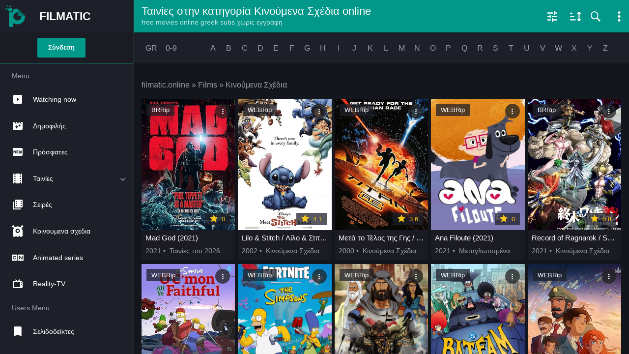

--- FILE ---
content_type: text/html; charset=utf-8
request_url: https://filmatic.online/load/kino_mena_sch_dia/
body_size: 16490
content:
<!DOCTYPE html>
<html lang="el-GR">
<head>
	<!-- DLE Meta тэги -->
	<meta charset="utf-8">
<title>Κινούμενα Σχέδια &raquo; Καλύτερες ταινίες και ξένες σειρές online ελληνικούς υπότιτλους.</title>
<meta name="description" content="κινουμενα σχεδια">
<meta name="keywords" content="Καλύτερες, ταινίες, ξένες, σειρές, online, ελληνικούς, υπότιτλους, παρακολουθήσετε, ξεκαρδιστικές, κωμωδίες, ερωτικές, Ρομαντικές , ψυχολογικά, θρίλερ, μυστηρίου, δράσης, Οικογενειακές, δράσης, επιστημονική, φαντασία">
<meta name="generator" content="DataLife Engine (http://dle-news.ru)">
<link rel="search" type="application/opensearchdescription+xml" href="https://filmatic.online/index.php?do=opensearch" title="Καλύτερες ταινίες και ξένες σειρές online ελληνικούς υπότιτλους.">
<link rel="canonical" href="https://filmatic.online/load/kino_mena_sch_dia/">
<link rel="alternate" type="application/rss+xml" title="Κινούμενα Σχέδια &raquo; Καλύτερες ταινίες και ξένες σειρές online ελληνικούς υπότιτλους." href="https://filmatic.online/load/kino_mena_sch_dia/rss.xml">

	<!-- Meta тэги -->
	<meta name="HandheldFriendly" content="true">
	<meta name="MobileOptimized" content="320">	
	<meta name="format-detection" content="telephone=no">
	<meta name="viewport" content="width=device-width, height=device-height, initial-scale=1.0, user-scalable=0, minimum-scale=1.0, maximum-scale=1.0">
	<meta http-equiv="X-UA-Compatible" content="IE=edge,chrome=1">
	<meta name="mobile-web-app-capable" content="yes">
	<meta name="apple-mobile-web-app-capable" content="yes">
	<meta name="apple-mobile-web-app-title" content="filmatic.online">
	<meta name="apple-mobile-web-app-status-bar-style" content="default">
	<meta name="msapplication-tap-highlight" content="no">

	<!-- Подключение favicon.png  -->
	<link rel="shortcut icon" href="/templates/playfilmo/icon/favicon.png" type="image/x-icon">
    <link rel="apple-touch-icon" href="/templates/playfilmo/icon/apple-touch-icon.png">
    <link rel="apple-touch-icon" sizes="57x57" href="/templates/playfilmo/icon.png">
    <link rel="apple-touch-icon" sizes="72x72" href="/templates/playfilmo/icon/apple-touch-icon-72x72.png">
    <link rel="apple-touch-icon" sizes="76x76" href="/templates/playfilmo/icon/apple-touch-icon-76x76.png">
    <link rel="apple-touch-icon" sizes="114x114" href="/templates/playfilmo/icon/apple-touch-icon-114x114.png">
    <link rel="apple-touch-icon" sizes="120x120" href="/templates/playfilmo/icon/apple-touch-icon-120x120.png">
    <link rel="apple-touch-icon" sizes="144x144" href="/templates/playfilmo/icon/apple-touch-icon-144x144.png">
    <link rel="apple-touch-icon" sizes="152x152" href="/templates/playfilmo/icon/apple-touch-icon-152x152.png">
    <link rel="apple-touch-icon" sizes="180x180" href="/templates/playfilmo/icon/apple-touch-icon-180x180.png">

	<!-- Подключение css файлов. -->
	<link href="/templates/playfilmo/css/sitestyles.css" rel="stylesheet">

	<!-- закрасить адресную строку и строку уведомлений шаблона -->
	<meta name="theme-color" content="#3385ea">

</head>
<body>
	<!-- обвертка сайта -->
	<div class="site-wrap container-fluid p-0 flx ">

		<!-- боковая панель: меню; -->
		<aside id="side-swipe" class="sidebar-menu is-close">
	<div class="sidebar-menu-inner">
		<div class="sidebar-closetog"><svg enable-background="new 0 0 386.667 386.667" height="512" viewBox="0 0 386.667 386.667" width="512" xmlns="http://www.w3.org/2000/svg"><path fill="#fff" d="m386.667 45.564-45.564-45.564-147.77 147.769-147.769-147.769-45.564 45.564 147.769 147.769-147.769 147.77 45.564 45.564 147.769-147.769 147.769 147.769 45.564-45.564-147.768-147.77z"/></svg></div>
		<!-- логотип -->
		<div class="logogtype flx align-items-center"> <a href="/" title="filmatic.online" class="txt-bold800">FILMATIC</a></div><!-- /логотип -->
		
		<nav class="sidebar-menu">
			<div class="sidebar-scroll">

			<!-- авторизация -->	
			<div class="login-panel"><!--noindex-->



<div class="login-panel-inner login-auth flx justify-content-center align-items-center">
	<a href="#" class="login-btn button txt-bold600 to-ripple anima mr-3"  data-animation-duration="200" data-src="#login-modal">
		Σύνδεση
	</a>
	
</div>

<div id="login-modal" class="login-modal">
	<div class="login-modal-inner flx flx-column align-items-center">
		<!-- логотип -->
		<div class="mlogogtype flx align-items-center txt-bold800 mb-3"> FILMATIC</div><!-- /логотип -->

		<form class="auth-form" method="post">
			<!-- авторизация через соцсети -->

			<div class="soc-links flx flx-column mb-3">
				
				
			 </div><!-- /авторизация через соцсети -->

			

			<div class="login-form flx flx-column mb-3">
					<label for="login_name"></label>
					<input placeholder="Login:" type="text" name="login_name" id="login_name" class="mb-3">

					<label for="login_password"></label>
					<input placeholder="Κωδικός" type="password" name="login_password" id="login_password">
			</div>
			
			<div class="login-form-foot flx flx-column align-items-center">

				<div class="login-foot-btngroup flx justify-content-between align-items-center mb-3">
					<a class="button buttondark txt-uppercase txt-bold500 to-ripple is-green mr-3" href="https://filmatic.online/index.php?do=lostpassword">Reset password</a>
					<a class="button buttondark txt-uppercase txt-bold500 to-ripple is-green" href="https://filmatic.online/index.php?do=register">Registration</a>
				</div>

				<input name="login" type="hidden" id="login" value="submit">
				<button class="button  txt-uppercase txt-bold500" onclick="submit();" type="submit" title="Войти">Login to the site</button>
			</div>

		</form>
	</div>
</div>	

<!--/noindex--></div><!-- /авторизация -->

			<!-- боковое меню -->
			<ul class="list list-unstyled">
				<p class="list-title text-uppercase pt-3">Menu</p>
				<li class="list-item">
					<a href="/whatchnow.html" class="list-link flx align-items-center txt-bold500 to-ripple anima">
						<svg class="svgicon icon-fix flx-fx">
							<use xlink:href="#playmenu"></use>
						</svg> Watching now</a>
				</li>
				<li class="list-item">
					<a href="/popular.html" class="list-link flx align-items-center txt-bold500 to-ripple anima">
						<svg class="svgicon icon-fix flx-fx">
							<use xlink:href="#listmenu"></use>
						</svg> Δημοφιλής</a>
				</li>
				<li class="list-item">
					<a href="/index.php?do=lastnews" class="list-link flx align-items-center txt-bold500 to-ripple anima">
						<svg class="svgicon icon-fix flx-fx">
							<use xlink:href="#newmenu"></use>
						</svg> Πρόσφατες</a>
				</li>
				<li class="list-item">
					<a href="#" class="list-link link-arrow link-current flx align-items-center txt-bold500 to-ripple anima">
						<svg class="svgicon menuicon icon-fix svgh flx-fx">
							<use xlink:href="#filmmenu"></use>
						</svg> Ταινίες </a>
					<ul class="list-unstyled list-hidden">
						 <li><a href="/load/tainies-tou-2024-online/" class="list-link to-ripple">Ταινίες του 2024</a></li>
						 <li><a href="/load/tainies-tou-2023-online/" class="list-link to-ripple">Ταινίες του 2023</a></li>
						 <li><a href="/load/tainies-tou-2022/" class="list-link to-ripple">Ταινίες του 2022</a></li>
						 <li><a href="/load/tainies-tou-2021/" class="list-link to-ripple">Ταινίες του 2021</a></li>
						 <li><a href="/load/-2020/" class="list-link to-ripple">Ταινίες του 2020</a></li>
                         <li><a href="/load/tain_e_toy_2019/" class="list-link to-ripple">Ταινίες του 2019</a></li>
                         <li><a href="/load/tainies-online-2018/" class="list-link to-ripple">Ταινίες του 2018</a></li>
                         <li><a href="/load/tainies-2017-online/" class="list-link to-ripple">Ταινίες του 2017</a></li>
                         <li><a href="/load/tainies-2016-online/" class="list-link to-ripple">Ταινίες του 2016</a></li> 
                         <li><a href="/load/komodia/" class="list-link to-ripple">Κωμωδία</a></li>
                         <li><a href="/load/aisthhmatik/" class="list-link to-ripple">Αισθηματικές</a></li>
                         <li><a href="/load/oikogeneiak/" class="list-link to-ripple">Οικογενειακές</a></li> 
                         <li><a href="/load/perip_teia/" class="list-link to-ripple">Περιπέτεια</a></li>
                         <li><a href="/load/drama/" class="list-link to-ripple">Δράμα</a></li>
                         <li><a href="/load/dr_sh/" class="list-link to-ripple">Δράση</a></li>
                         <li><a href="/load/egkl_mato/" class="list-link to-ripple">Εγκλήματος</a></li>
                         <li><a href="/load/polemik/" class="list-link to-ripple">Πολεμικές</a></li>
                         <li><a href="/load/istorik/" class="list-link to-ripple">Ιστορικές</a></li>
                         <li><a href="/load/biograf_e/" class="list-link to-ripple">Βιογραφίες</a></li>
                         <li><a href="/load/ntokimant_r/" class="list-link to-ripple">Ντοκιμαντέρ</a></li>
                         <li><a href="/load/tr_moy/" class="list-link to-ripple">Τρόμου</a></li>
                         <li><a href="/load/mysthr_oy/" class="list-link to-ripple">Μυστηρίου</a></li>
                         <li><a href="/load/thr_ler/" class="list-link to-ripple">Θρίλερ</a></li>
                         <li><a href="/load/fantas_a/" class="list-link to-ripple">Φαντασίας</a></li>
                         <li><a href="/load/mio_zikal/" class="list-link to-ripple">Μιούζικαλ</a></li>
                         <li><a href="/load/athlhtik/" class="list-link to-ripple">Αθλητικά</a></li>
                         <li><a href="/load/th_atro/" class="list-link to-ripple">Θέατρο</a></li>
                         <li><a href="/load/moysik/" class="list-link to-ripple">Μουσική</a></li>
                         <li><a href="/load/ellhnik_tain_e/" class="list-link to-ripple">Ελληνικές Ταινίες</a></li>
                         <li><a href="/load/goy_stern_western/" class="list-link to-ripple">Γουέστερν / Western</a></li> 
						      
					</ul>
				</li>
				<li class="list-item">
					<a href="/load/seir/" class="list-link flx align-items-center txt-bold500 to-ripple anima">
						<svg class="svgicon icon-fix flx-fx">
							<use xlink:href="#seriesmenu"></use>
						</svg> Σειρές</a>
				</li>
				<li class="list-item">
					<a href="/load/kino_mena_sch_dia/" class="list-link flx align-items-center txt-bold500 to-ripple anima">
						<svg class="svgicon menuicon icon-fix flx-fx">
							<use xlink:href="#crmenu"></use>
						</svg> Κοινουμενα σχεδια</a>
				</li>
				<li class="list-item">
					<a href="/f/genre=Animation/o.cat=21/r.rating=1;10/r.year=1980;2020/sort=date/order=desc/" class="list-link flx align-items-center txt-bold500 to-ripple anima">
						<svg class="svgicon icon-fix flx-fx">
							<use xlink:href="#crsmenu"></use>
						</svg> Animated series</a>
				</li>
				<li class="list-item">
					<a href="/f/genre=Reality-TV/o.cat=21/r.rating=1;10/r.year=1980;2020/sort=date/order=desc/" class="list-link flx align-items-center txt-bold500 to-ripple anima">
						<svg class="svgicon icon-fix flx-fx">
							<use xlink:href="#televmenu"></use>
						</svg> Reality-TV</a>
				</li>
				
			</ul>
			<ul class="list list-unstyled">
				<p class="list-title text-uppercase pt-3">Users Menu</p>
				<li class="list-item">
					<a href="/favorites/" class="list-link flx align-items-center txt-bold500 to-ripple anima">
						<svg class="svgicon menuicon icon-fix svgh flx-fx">
							<use xlink:href="#bookmf"></use>
						</svg> Σελιδοδείκτες</a>
				</li>
				<li class="list-item">
					<a href="/youwatched.html" class="list-link flx align-items-center txt-bold500 to-ripple anima">
						<svg class="svgicon icon-fix flx-fx">
							<use xlink:href="#history"></use>
						</svg> Recently Viewed</a>
				</li>
				

				
				<li class="list-item">
					<a href="javascript:void(0);" class="list-link flx align-items-center txt-bold500 to-ripple anima js-guest">
						<svg class="svgicon menuicon icon-fix flx-fx">
							<use xlink:href="#wishlist"></use>
						</svg> Οι λίστες σας</a>
				</li>

				<li class="list-item">
					<a href="/selections/" class="list-link flx align-items-center txt-bold500 to-ripple anima">
						<svg class="svgicon menuicon icon-fix svgh flx-fx">
							<use xlink:href="#collmenu"></use>
						</svg> Συλλογές</a>
				</li>
				<li class="list-item">
					<a href="/top.html" class="list-link flx align-items-center txt-bold500 to-ripple  anima">
						<svg class="svgicon menuicon icon-fix svgh flx-fx">
							<use xlink:href="#cupmenu"></use>
						</svg> Top 100</a>
				</li>
				
			</ul>
			<ul class="list list-unstyled">
				<p class="list-title text-uppercase pt-3">administration</p>
				<li class="list-item">
					<a href="/index.php?do=feedback" class="list-link flx align-items-center txt-bold500 to-ripple anima">
						<svg class="svgicon menuicon icon-fix svgh flx-fx">
							<use xlink:href="#mail"></use>
						</svg> Email</a>
				</li>
				
				 
			</ul>
			<!-- /боковое меню -->
			</div>
		</nav>
	</div>
</aside><!-- /боковая панель: меню; -->
		
		<!-- центральынй блок -->
		<div class="main-side flx-fx">

			<!-- шапка -->
			<header class="header anima flx justify-content-between align-items-center" id="header">
	<ul class="header-col colleft-menu mr-2">
		<li title="Δείτε περισσότερα">
			<button class="btn h-btn" id="sidebar-toggle">
				<svg class="svgicon">
					<use xlink:href="#bar-menu"></use>
				</svg>
			</button>
		</li>
	</ul>
	

	
	<div class="metatags anima flx-fx">
		<h1 class="title is-4 mb-0 txt-ellipsis">Ταινίες στην κατηγορία Κινούμενα Σχέδια online</h1>
		<p class="subtitle is-3 txt-ellipsis">free movies online greek subs χωρις εγγραφη</p>
	</div>

	

	

	

	

	

	

	
	
	<!--noindex-->
	
	<!--/noindex-->

	

	

	

	

	

	

	

	


	<ul class="header-col colright-menu flx">
		 
        
		
		<li  title="Φίλτρο">
		    <button class="btn h-btn is-green mr-2 login-btn" data-src="#dle-filter" href="javascript:void(0);"><svg class="svgicon"><use xlink:href="#film-filter"></use></svg></button>
		</li>
		

		
		
		<li class="drop" title="Ταξινόμηση κατά">
	      <div class="drop-in">
	        <button class="btn h-btn"><svg class="svgicon svgfix"><use xlink:href="#sort"></use></svg></button>
	        <form name="news_set_sort" id="news_set_sort" method="post"><ul class="sort drop-right anima dropit-submenu"><li><a href="#" onclick="dle_change_sort('date','desc'); return false;">date</a></li><li><a href="#" onclick="dle_change_sort('rating','desc'); return false;">rating</a></li><li><a href="#" onclick="dle_change_sort('news_read','desc'); return false;">read</a></li><li><a href="#" onclick="dle_change_sort('comm_num','desc'); return false;">comments</a></li><li><a href="#" onclick="dle_change_sort('title','desc'); return false;">title</a></li><li class="asc"><a href="#" onclick="dle_change_sort('','asc'); return false;"></a></li></ul><input type="hidden" name="dlenewssortby" id="dlenewssortby" value="IF(editdate != 0, editdate, UNIX_TIMESTAMP(date))" />
<input type="hidden" name="dledirection" id="dledirection" value="DESC" />
<input type="hidden" name="set_new_sort" id="set_new_sort" value="dle_sort_cat_5" />
<input type="hidden" name="set_direction_sort" id="set_direction_sort" value="dle_direction_cat_5" />
</form>
	      </div>
	    </li>
	    
	    

		<li title="Αναζήτηση">
			<button class="btn h-btn mr-2 js-searchisactive">
				<svg class="svgicon">
					<use xlink:href="#searchicon"></use>
				</svg>
			</button>
		</li>

		

		<li title="Δείτε περισσότερα">
			<div class="drop">
		      <div class="drop-in">
		        <button class="btn h-btn is-green"><svg class="svgicon"><use xlink:href="#show-more"></use></svg></button>
		        <ul class="drop-right anima">
		          <li>
		            <a href="javascript:void(0);" data-fancybox="infoblock" data-type="ajax" data-src="/infoblock.html" data-filter="#info-page">επιπλέον</a>
		          </li>
		          
		          <li>
		            <a href="javascript:void(0);" data-fancybox data-src="#viewsinit" class="js-viewsinit">Αλλαγή τύπου εμφάνισης</a>
		          </li>
		        </ul>
		      </div>
		    </div>
		</li>

	</ul>
</header>

<!-- /шапка -->

			
			<div class="letter_home all"> 
					<div class="scroller">
						<ul class="alphabet alphabet-global"> 
							<li> 
								<a href="#" class="alphabet-lang" title="Αλλαγή γλώσσας"> 
								 <span data-lang="eng" class="current">GR</span> 
								<span data-lang="gr" >ENG</span> 
								</a> 
							</li> 
							
							<li><a href="#" class="alphabet-number-switcher" title="All numbers">0-9</a></li> 
						</ul> 
						<ul class="alphabet alphabet-gr"><li><a class="lalphabet" data-category="all" data-char="Α">Α</a></li><li><a class="lalphabet" data-category="all" data-char="Β">Β</a></li><li><a class="lalphabet" data-category="all" data-char="Γ">Γ</a></li><li><a class="lalphabet" data-category="all" data-char="Δ">Δ</a></li><li><a class="lalphabet" data-category="all" data-char="Ε">Ε</a></li><li><a class="lalphabet" data-category="all" data-char="Ζ">Ζ</a></li><li><a class="lalphabet" data-category="all" data-char="Η">Η</a></li><li><a class="lalphabet" data-category="all" data-char="Θ">Θ</a></li><li><a class="lalphabet" data-category="all" data-char="Ι">Ι</a></li><li><a class="lalphabet" data-category="all" data-char="Κ">Κ</a></li><li><a class="lalphabet" data-category="all" data-char="Λ">Λ</a></li><li><a class="lalphabet" data-category="all" data-char="Μ">Μ</a></li><li><a class="lalphabet" data-category="all" data-char="Ν">Ν</a></li><li><a class="lalphabet" data-category="all" data-char="Ξ">Ξ</a></li><li><a class="lalphabet" data-category="all" data-char="Ο">Ο</a></li><li><a class="lalphabet" data-category="all" data-char="Π">Π</a></li><li><a class="lalphabet" data-category="all" data-char="Ρ">Ρ</a></li><li><a class="lalphabet" data-category="all" data-char="Σ">Σ</a></li><li><a class="lalphabet" data-category="all" data-char="Τ">Τ</a></li><li><a class="lalphabet" data-category="all" data-char="Υ">Υ</a></li><li><a class="lalphabet" data-category="all" data-char="Φ">Φ</a></li><li><a class="lalphabet" data-category="all" data-char="Χ">Χ</a></li><li><a class="lalphabet" data-category="all" data-char="Ψ">Ψ</a></li><li><a class="lalphabet" data-category="all" data-char="Ω">Ω</a></li></ul>  
						<ul class="alphabet alphabet-eng current"><li><a class="lalphabet" data-category="all" data-char="A">A</a></li><li><a class="lalphabet" data-category="all" data-char="B">B</a></li><li><a class="lalphabet" data-category="all" data-char="C">C</a></li><li><a class="lalphabet" data-category="all" data-char="D">D</a></li><li><a class="lalphabet" data-category="all" data-char="E">E</a></li><li><a class="lalphabet" data-category="all" data-char="F">F</a></li><li><a class="lalphabet" data-category="all" data-char="G">G</a></li><li><a class="lalphabet" data-category="all" data-char="H">H</a></li><li><a class="lalphabet" data-category="all" data-char="I">I</a></li><li><a class="lalphabet" data-category="all" data-char="J">J</a></li><li><a class="lalphabet" data-category="all" data-char="K">K</a></li><li><a class="lalphabet" data-category="all" data-char="L">L</a></li><li><a class="lalphabet" data-category="all" data-char="M">M</a></li><li><a class="lalphabet" data-category="all" data-char="N">N</a></li><li><a class="lalphabet" data-category="all" data-char="O">O</a></li><li><a class="lalphabet" data-category="all" data-char="P">P</a></li><li><a class="lalphabet" data-category="all" data-char="Q">Q</a></li><li><a class="lalphabet" data-category="all" data-char="R">R</a></li><li><a class="lalphabet" data-category="all" data-char="S">S</a></li><li><a class="lalphabet" data-category="all" data-char="T">T</a></li><li><a class="lalphabet" data-category="all" data-char="U">U</a></li><li><a class="lalphabet" data-category="all" data-char="V">V</a></li><li><a class="lalphabet" data-category="all" data-char="W">W</a></li><li><a class="lalphabet" data-category="all" data-char="X">X</a></li><li><a class="lalphabet" data-category="all" data-char="Y">Y</a></li><li><a class="lalphabet" data-category="all" data-char="Z">Z</a></li></ul> 
						<ul class="alphabet alphabet-number"><li><a class="lalphabet" data-category="all" data-char="0">0</a></li><li><a class="lalphabet" data-category="all" data-char="1">1</a></li><li><a class="lalphabet" data-category="all" data-char="2">2</a></li><li><a class="lalphabet" data-category="all" data-char="3">3</a></li><li><a class="lalphabet" data-category="all" data-char="4">4</a></li><li><a class="lalphabet" data-category="all" data-char="5">5</a></li><li><a class="lalphabet" data-category="all" data-char="6">6</a></li><li><a class="lalphabet" data-category="all" data-char="7">7</a></li><li><a class="lalphabet" data-category="all" data-char="8">8</a></li><li><a class="lalphabet" data-category="all" data-char="9">9</a></li></ul> 
					</div>
					<div class="alphabet_items"></div>
				</div> 
			

			<main class="content  mt-3 p-3  ">

				<!-- хлебные крошки в категориях -->
				
				<div class="cat-speedbar mb-3">	
				<div class="speedbar"><div class="over"><span itemscope itemtype="https://schema.org/BreadcrumbList"><span itemprop="itemListElement" itemscope itemtype="https://schema.org/ListItem"><meta itemprop="position" content="1"><a href="https://filmatic.online/" itemprop="item"><span itemprop="name">filmatic.online</span></a></span> » <span itemprop="itemListElement" itemscope itemtype="https://schema.org/ListItem"><meta itemprop="position" content="2"><a href="https://filmatic.online/load/" itemprop="item"><span itemprop="name">Films</span></a></span> » Κινούμενα Σχέδια</span></div></div></div><!-- /хлебные крошки в категориях -->

				
				
 
                
				 
				
				<!-- сео описание в категориях -->
				 
   <!-- /сео описание в категориях -->
				 
				

				<!-- подключаем переключение между списками пользователей -->
				<!-- /подключаем переключение между списками пользователей -->

				
				<!-- контент -->
				<div id='dle-content'><article class="shortstory-item moviebox to-ripple is-green anima">
  <a href="https://filmatic.online/load/tainies-2026-online/39431-mad-god-2021.html" class="flx flx-column flx-column-reverse">
  	<!-- Заголовок -->
	  <header class="moviebox-meta">
        <h2 class="title is-6 txt-ellipsis mb-2">Mad God (2021)</h2>
        <div class="subtitle txt-ellipsis flx txt-small">
          <div class="year mr-2">2021 •</div>
          <div class="genre txt-ellipsis">Ταινίες του 2026 online / Κινούμενα Σχέδια / Τρόμου / Φαντασίας / Ταινίες του 2021</div>
        </div>
    </header> <!-- /Заголовок -->

  	<div class="poster">
	    <picture itemscope="" itemtype="http://schema.org/ImageObject" class="poster-img poster-imgresp is-5">
      
	      <img class="img-fit lozad" data-src="/uploads/posts/2026-01/38594.jpg" src="[data-uri]" alt="Mad God (2021)" width="160" height="224" />
           
	      <!-- Мета данные для изображений -->
	      <meta itemprop="image" content="https://filmatic.online/uploads/posts/2026-01/38594.jpg">
	      <meta itemprop="name" content="Mad God (2021)">
	      <meta itemprop="description" content="Mad God (2021)">
	      <meta itemprop="width" content="160px">
	      <meta itemprop="height" content="224px"><!-- /Мета данные для изображений -->
	    </picture>
      <div class="badge badge-tleft flx flx-column">
        <span class="is-first">BRRip</span> 
      </div>
      <div class="badge badge-bright ">
        <span class="is-first ratestar flx"><svg class="svgicon mr-2"><use xlink:href="#star"></use></svg> 0</span>
      </div>
    </div>
  </a>
  
  <div class="badge badge-tright">
    <div class="drop">
      <div class="drop-in">
        <button class="btn h-btn is-green"><svg class="svgicon"><use xlink:href="#show-more"></use></svg></button>
        <ul class="drop-right anima">
          <li class="favmod" data-id="39431">
            <a class="favmod-add" href="javascript:void(0);">Προσθήκη στους σελιδοδείκτες</a>
            <a class="favmod-unset" href="javascript:void(0);">Κατάργηση από σελιδοδείκτες</a>
          </li>
          <li>
            <a data-fancybox href="https://www.youtube.com/watch?v=jas8OABbn0Y" class="js-trailer">Trailer + Περιγραφή</a>
            <p class="card-text" style="display: none;">...</p>
          </li>
        </ul>
      </div>
    </div>
  </div>
</article>

<article class="shortstory-item moviebox to-ripple is-green anima">
  <a href="https://filmatic.online/load/kino_mena_sch_dia/8722-lilo-stitch.html" class="flx flx-column flx-column-reverse">
  	<!-- Заголовок -->
	  <header class="moviebox-meta">
        <h2 class="title is-6 txt-ellipsis mb-2">Lilo &amp; Stitch / Λίλο &amp; Στιτς (2002)</h2>
        <div class="subtitle txt-ellipsis flx txt-small">
          <div class="year mr-2">2002 •</div>
          <div class="genre txt-ellipsis">Κινούμενα Σχέδια / Walt Disney</div>
        </div>
    </header> <!-- /Заголовок -->

  	<div class="poster">
	    <picture itemscope="" itemtype="http://schema.org/ImageObject" class="poster-img poster-imgresp is-5">
      
	      <img class="img-fit lozad" data-src="/uploads/posts/2015-06/tt0275847.jpg" src="[data-uri]" alt="Lilo &amp; Stitch / Λίλο &amp; Στιτς (2002)" width="160" height="224" />
           
	      <!-- Мета данные для изображений -->
	      <meta itemprop="image" content="https://filmatic.online/uploads/posts/2015-06/tt0275847.jpg">
	      <meta itemprop="name" content="Lilo &amp; Stitch / Λίλο &amp; Στιτς (2002)">
	      <meta itemprop="description" content="Lilo &amp; Stitch / Λίλο &amp; Στιτς (2002)">
	      <meta itemprop="width" content="160px">
	      <meta itemprop="height" content="224px"><!-- /Мета данные для изображений -->
	    </picture>
      <div class="badge badge-tleft flx flx-column">
        <span class="is-first">WEBRip</span> 
      </div>
      <div class="badge badge-bright ">
        <span class="is-first ratestar flx"><svg class="svgicon mr-2"><use xlink:href="#star"></use></svg> 4.1</span>
      </div>
    </div>
  </a>
  
  <div class="badge badge-tright">
    <div class="drop">
      <div class="drop-in">
        <button class="btn h-btn is-green"><svg class="svgicon"><use xlink:href="#show-more"></use></svg></button>
        <ul class="drop-right anima">
          <li class="favmod" data-id="8722">
            <a class="favmod-add" href="javascript:void(0);">Προσθήκη στους σελιδοδείκτες</a>
            <a class="favmod-unset" href="javascript:void(0);">Κατάργηση από σελιδοδείκτες</a>
          </li>
          <li>
            <a data-fancybox href="https://www.youtube.com/watch?v=kXB-Ibr55LI" class="js-trailer">Trailer + Περιγραφή</a>
            <p class="card-text" style="display: none;">Η Λίλο είναι μια γλυκιά, μικρή Χαβανέζα που ψάχνει για ένα φίλο που δεν θα την εγκαταλείψει ποτέ. Ο Στιτς είναι ένα εξωγήινο πλάσμα, αποτέλεσμα ενός γενετικού πειράματος, που κατέληξε στη Γη για να κρυφτεί καθώς στον πλανήτη του καταζητείται. Η Λίλο τον περνάει για σκύλο και αποφασίζει να τον υιοθετήσει. Ο Στιτς αποφασίζει να το εκμεταλλευτεί και να παίξει το ρόλο του όσο το δυνατόν καλύτερα. Μια...</p>
          </li>
        </ul>
      </div>
    </div>
  </div>
</article>

<article class="shortstory-item moviebox to-ripple is-green anima">
  <a href="https://filmatic.online/load/kino_mena_sch_dia/23273--titan-ae-2000.html" class="flx flx-column flx-column-reverse">
  	<!-- Заголовок -->
	  <header class="moviebox-meta">
        <h2 class="title is-6 txt-ellipsis mb-2">Μετά το Τέλος της Γης  / Titan A.E. (2000)</h2>
        <div class="subtitle txt-ellipsis flx txt-small">
          <div class="year mr-2">2000 •</div>
          <div class="genre txt-ellipsis">Κινούμενα Σχέδια</div>
        </div>
    </header> <!-- /Заголовок -->

  	<div class="poster">
	    <picture itemscope="" itemtype="http://schema.org/ImageObject" class="poster-img poster-imgresp is-5">
      
	      <img class="img-fit lozad" data-src="/uploads/posts/2020-01/tt0120913.jpg" src="[data-uri]" alt="Μετά το Τέλος της Γης  / Titan A.E. (2000)" width="160" height="224" />
           
	      <!-- Мета данные для изображений -->
	      <meta itemprop="image" content="https://filmatic.online/uploads/posts/2020-01/tt0120913.jpg">
	      <meta itemprop="name" content="Μετά το Τέλος της Γης  / Titan A.E. (2000)">
	      <meta itemprop="description" content="Μετά το Τέλος της Γης  / Titan A.E. (2000)">
	      <meta itemprop="width" content="160px">
	      <meta itemprop="height" content="224px"><!-- /Мета данные для изображений -->
	    </picture>
      <div class="badge badge-tleft flx flx-column">
        <span class="is-first">WEBRip</span> 
      </div>
      <div class="badge badge-bright ">
        <span class="is-first ratestar flx"><svg class="svgicon mr-2"><use xlink:href="#star"></use></svg> 3.6</span>
      </div>
    </div>
  </a>
  
  <div class="badge badge-tright">
    <div class="drop">
      <div class="drop-in">
        <button class="btn h-btn is-green"><svg class="svgicon"><use xlink:href="#show-more"></use></svg></button>
        <ul class="drop-right anima">
          <li class="favmod" data-id="23273">
            <a class="favmod-add" href="javascript:void(0);">Προσθήκη στους σελιδοδείκτες</a>
            <a class="favmod-unset" href="javascript:void(0);">Κατάργηση από σελιδοδείκτες</a>
          </li>
          <li>
            <a data-fancybox href="https://www.youtube.com/watch?v=JQO8MTlO69U" class="js-trailer">Trailer + Περιγραφή</a>
            <p class="card-text" style="display: none;">Βρισκόμαστε στο έτος 3028. Ο άνθρωπος έχει κατακτήσει το σύμπαν και παρότι βρισκόμαστε σε μια εποχή όπου τα διαστημικά ταξίδια ως τις πιο μακρινές γωνιές του Γαλαξία μας θεωρούνται ρουτίνα, η Γη παραμένει η Μητέρα του ανθρώπινου γένους. Βέβαια, οι καινούργιες κατακτήσεις φέρνουν και καινούργιους εχθρούς κι έτσι οι γήινοι βρίσκονται τώρα στη δυσάρεστη θέση να προετοιμάζονται για ένα σκληρό αγώνα...</p>
          </li>
        </ul>
      </div>
    </div>
  </div>
</article>

<article class="shortstory-item moviebox to-ripple is-green anima">
  <a href="https://filmatic.online/load/metaglwtismena-paidika-online/39312-ana-filoute.html" class="flx flx-column flx-column-reverse">
  	<!-- Заголовок -->
	  <header class="moviebox-meta">
        <h2 class="title is-6 txt-ellipsis mb-2">Ana Filoute (2021)</h2>
        <div class="subtitle txt-ellipsis flx txt-small">
          <div class="year mr-2">2021 •</div>
          <div class="genre txt-ellipsis">Μεταγλωτισμένα Παιδικά / Κινούμενα Σχέδια / Σειρές / Ολοκληρωμένες Σειρές</div>
        </div>
    </header> <!-- /Заголовок -->

  	<div class="poster">
	    <picture itemscope="" itemtype="http://schema.org/ImageObject" class="poster-img poster-imgresp is-5">
      
	      <img class="img-fit lozad" data-src="/uploads/posts/2025-12/1766992187_screenshot-2025-12-29-110807.png" src="[data-uri]" alt="Ana Filoute (2021)" width="160" height="224" />
           
	      <!-- Мета данные для изображений -->
	      <meta itemprop="image" content="https://filmatic.online/uploads/posts/2025-12/1766992187_screenshot-2025-12-29-110807.png">
	      <meta itemprop="name" content="Ana Filoute (2021)">
	      <meta itemprop="description" content="Ana Filoute (2021)">
	      <meta itemprop="width" content="160px">
	      <meta itemprop="height" content="224px"><!-- /Мета данные для изображений -->
	    </picture>
      <div class="badge badge-tleft flx flx-column">
        <span class="is-first">WEBRip</span> 
      </div>
      <div class="badge badge-bright ">
        <span class="is-first ratestar flx"><svg class="svgicon mr-2"><use xlink:href="#star"></use></svg> 0</span>
      </div>
    </div>
  </a>
  
  <div class="badge badge-tright">
    <div class="drop">
      <div class="drop-in">
        <button class="btn h-btn is-green"><svg class="svgicon"><use xlink:href="#show-more"></use></svg></button>
        <ul class="drop-right anima">
          <li class="favmod" data-id="39312">
            <a class="favmod-add" href="javascript:void(0);">Προσθήκη στους σελιδοδείκτες</a>
            <a class="favmod-unset" href="javascript:void(0);">Κατάργηση από σελιδοδείκτες</a>
          </li>
          <li>
            <a data-fancybox href="https://www.youtube.com/watch?v=U2R_h4FVn_o" class="js-trailer">Trailer + Περιγραφή</a>
            <p class="card-text" style="display: none;">Τη λένε Άννα, είναι μόλις 5 ετών και ο κόσμος αποκαλύπτεται καθημερινά μπροστά της. Όμως, δεν τον ανακαλύπτει μόνη. Δίπλα της είναι πάντα ο πιστός σκύλος της, ο Μπάντι. Είναι οι καλύτεροι φίλοι του κόσμου. Χάρη στην υποστήριξη του Μπάντι η Άννα δεν διστάζει να πραγματοποιήσει ακόμα και τις πιο τρελές της ιδέες. Και όπως όλοι οι φίλοι έχουν διαφωνίες κυρίως όμως έχουν υπέροχες στιγμές γεμάτες...</p>
          </li>
        </ul>
      </div>
    </div>
  </div>
</article>

<article class="shortstory-item moviebox to-ripple is-green anima">
  <a href="https://filmatic.online/load/kino_mena_sch_dia/26341-record-of-ragnarok-shumatsu-no-valkyrie-2021.html" class="flx flx-column flx-column-reverse">
  	<!-- Заголовок -->
	  <header class="moviebox-meta">
        <h2 class="title is-6 txt-ellipsis mb-2">Record of Ragnarok / Shûmatsu no Valkyrie (2021)</h2>
        <div class="subtitle txt-ellipsis flx txt-small">
          <div class="year mr-2">2021 •</div>
          <div class="genre txt-ellipsis">Κινούμενα Σχέδια / Σειρές / Ολοκληρωμένες Σειρές / Anime</div>
        </div>
    </header> <!-- /Заголовок -->

  	<div class="poster">
	    <picture itemscope="" itemtype="http://schema.org/ImageObject" class="poster-img poster-imgresp is-5">
      
	      <img class="img-fit lozad" data-src="/uploads/posts/2021-07/tt13676344.jpg" src="[data-uri]" alt="Record of Ragnarok / Shûmatsu no Valkyrie (2021)" width="160" height="224" />
           
	      <!-- Мета данные для изображений -->
	      <meta itemprop="image" content="https://filmatic.online/uploads/posts/2021-07/tt13676344.jpg">
	      <meta itemprop="name" content="Record of Ragnarok / Shûmatsu no Valkyrie (2021)">
	      <meta itemprop="description" content="Record of Ragnarok / Shûmatsu no Valkyrie (2021)">
	      <meta itemprop="width" content="160px">
	      <meta itemprop="height" content="224px"><!-- /Мета данные для изображений -->
	    </picture>
      <div class="badge badge-tleft flx flx-column">
        <span class="is-first">BRRip</span> 
      </div>
      <div class="badge badge-bright ">
        <span class="is-first ratestar flx"><svg class="svgicon mr-2"><use xlink:href="#star"></use></svg> 0.8</span>
      </div>
    </div>
  </a>
  
  <div class="badge badge-tright">
    <div class="drop">
      <div class="drop-in">
        <button class="btn h-btn is-green"><svg class="svgicon"><use xlink:href="#show-more"></use></svg></button>
        <ul class="drop-right anima">
          <li class="favmod" data-id="26341">
            <a class="favmod-add" href="javascript:void(0);">Προσθήκη στους σελιδοδείκτες</a>
            <a class="favmod-unset" href="javascript:void(0);">Κατάργηση από σελιδοδείκτες</a>
          </li>
          <li>
            <a data-fancybox href="https://www.youtube.com/watch?v=erSeyZ1W0Oc" class="js-trailer">Trailer + Περιγραφή</a>
            <p class="card-text" style="display: none;">Πριν εξαλείψουν τους ανθρώπους από τον κόσμο, οι θεοί τούς δίνουν μία τελευταία ευκαιρία να αποδείξουν ότι αξίζουν την επιβίωση. Ας αρχίσουν οι μάχες του Ράγκναροκ....</p>
          </li>
        </ul>
      </div>
    </div>
  </div>
</article>

<article class="shortstory-item moviebox to-ripple is-green anima">
  <a href="https://filmatic.online/load/tainies-tou-2024-online/36488-o-caposmon-all-ye-faithful.html" class="flx flx-column flx-column-reverse">
  	<!-- Заголовок -->
	  <header class="moviebox-meta">
        <h2 class="title is-6 txt-ellipsis mb-2">The Simpsons: O C&#039;mon All Ye Faithful / Ω, όσοι πιστοί προσέλθετε (2024)</h2>
        <div class="subtitle txt-ellipsis flx txt-small">
          <div class="year mr-2">2024 •</div>
          <div class="genre txt-ellipsis">Ταινίες του 2024 online / Κωμωδία / Κινούμενα Σχέδια</div>
        </div>
    </header> <!-- /Заголовок -->

  	<div class="poster">
	    <picture itemscope="" itemtype="http://schema.org/ImageObject" class="poster-img poster-imgresp is-5">
      
	      <img class="img-fit lozad" data-src="/uploads/posts/2025-01/1399914.jpg" src="[data-uri]" alt="The Simpsons: O C&#039;mon All Ye Faithful / Ω, όσοι πιστοί προσέλθετε (2024)" width="160" height="224" />
           
	      <!-- Мета данные для изображений -->
	      <meta itemprop="image" content="https://filmatic.online/uploads/posts/2025-01/1399914.jpg">
	      <meta itemprop="name" content="The Simpsons: O C&#039;mon All Ye Faithful / Ω, όσοι πιστοί προσέλθετε (2024)">
	      <meta itemprop="description" content="The Simpsons: O C&#039;mon All Ye Faithful / Ω, όσοι πιστοί προσέλθετε (2024)">
	      <meta itemprop="width" content="160px">
	      <meta itemprop="height" content="224px"><!-- /Мета данные для изображений -->
	    </picture>
      <div class="badge badge-tleft flx flx-column">
        <span class="is-first">WEBRip</span> 
      </div>
      <div class="badge badge-bright ">
        <span class="is-first ratestar flx"><svg class="svgicon mr-2"><use xlink:href="#star"></use></svg> 0</span>
      </div>
    </div>
  </a>
  
  <div class="badge badge-tright">
    <div class="drop">
      <div class="drop-in">
        <button class="btn h-btn is-green"><svg class="svgicon"><use xlink:href="#show-more"></use></svg></button>
        <ul class="drop-right anima">
          <li class="favmod" data-id="36488">
            <a class="favmod-add" href="javascript:void(0);">Προσθήκη στους σελιδοδείκτες</a>
            <a class="favmod-unset" href="javascript:void(0);">Κατάργηση από σελιδοδείκτες</a>
          </li>
          <li>
            <a data-fancybox href="https://www.youtube.com/watch?v=RCnqEOJ_afg" class="js-trailer">Trailer + Περιγραφή</a>
            <p class="card-text" style="display: none;">Ο Βρετανός πνευματιστής Ντέρεν Μπράουν έρχεται στο Σπρίνγκφιλντ και φέρνει τα πάνω κάτω. Ο Χόμερ υπνωτίζεται και πιστεύει ότι είναι ο Άγιος Βασίλης, πυροδοτώντας μια χαρωπή αλυσιδωτή αντίδραση....</p>
          </li>
        </ul>
      </div>
    </div>
  </div>
</article>

<article class="shortstory-item moviebox to-ripple is-green anima">
  <a href="https://filmatic.online/load/kino_mena_sch_dia/39269-fortnite-x-the-simpsons.html" class="flx flx-column flx-column-reverse">
  	<!-- Заголовок -->
	  <header class="moviebox-meta">
        <h2 class="title is-6 txt-ellipsis mb-2">Fortnite x The Simpsons (2025)</h2>
        <div class="subtitle txt-ellipsis flx txt-small">
          <div class="year mr-2">2025 •</div>
          <div class="genre txt-ellipsis">Κινούμενα Σχέδια / Σειρές / Ολοκληρωμένες Σειρές</div>
        </div>
    </header> <!-- /Заголовок -->

  	<div class="poster">
	    <picture itemscope="" itemtype="http://schema.org/ImageObject" class="poster-img poster-imgresp is-5">
      
	      <img class="img-fit lozad" data-src="/uploads/posts/2025-12/1766510618_screenshot-2025-12-23-212248.png" src="[data-uri]" alt="Fortnite x The Simpsons (2025)" width="160" height="224" />
           
	      <!-- Мета данные для изображений -->
	      <meta itemprop="image" content="https://filmatic.online/uploads/posts/2025-12/1766510618_screenshot-2025-12-23-212248.png">
	      <meta itemprop="name" content="Fortnite x The Simpsons (2025)">
	      <meta itemprop="description" content="Fortnite x The Simpsons (2025)">
	      <meta itemprop="width" content="160px">
	      <meta itemprop="height" content="224px"><!-- /Мета данные для изображений -->
	    </picture>
      <div class="badge badge-tleft flx flx-column">
        <span class="is-first">WEBRip</span> 
      </div>
      <div class="badge badge-bright ">
        <span class="is-first ratestar flx"><svg class="svgicon mr-2"><use xlink:href="#star"></use></svg> 0</span>
      </div>
    </div>
  </a>
  
  <div class="badge badge-tright">
    <div class="drop">
      <div class="drop-in">
        <button class="btn h-btn is-green"><svg class="svgicon"><use xlink:href="#show-more"></use></svg></button>
        <ul class="drop-right anima">
          <li class="favmod" data-id="39269">
            <a class="favmod-add" href="javascript:void(0);">Προσθήκη στους σελιδοδείκτες</a>
            <a class="favmod-unset" href="javascript:void(0);">Κατάργηση από σελιδοδείκτες</a>
          </li>
          <li>
            <a data-fancybox href="https://www.youtube.com/watch?v=mqQDlH9ztL4" class="js-trailer">Trailer + Περιγραφή</a>
            <p class="card-text" style="display: none;">Η βασική υπόθεση της συνεργασίας Fortnite x The Simpsons περιστρέφεται γύρω από τον Χόμερ Σίμπσον, ο οποίος, στην προσπάθειά του να βελτιώσει τον κόσμο, προκαλεί χάος χρησιμοποιώντας ένα πανίσχυρο αντικείμενο από το σύμπαν του Fortnite: το "Zero Point Shard"....</p>
          </li>
        </ul>
      </div>
    </div>
  </div>
</article>

<article class="shortstory-item moviebox to-ripple is-green anima">
  <a href="https://filmatic.online/load/tainies-tou-2025-online/39228-book-of-joshua-walls-of-jericho.html" class="flx flx-column flx-column-reverse">
  	<!-- Заголовок -->
	  <header class="moviebox-meta">
        <h2 class="title is-6 txt-ellipsis mb-2">Book of Joshua: Walls of Jericho (2025)</h2>
        <div class="subtitle txt-ellipsis flx txt-small">
          <div class="year mr-2">2025 •</div>
          <div class="genre txt-ellipsis">Ταινίες του 2025 online / Δράμα / Κινούμενα Σχέδια / Δράση</div>
        </div>
    </header> <!-- /Заголовок -->

  	<div class="poster">
	    <picture itemscope="" itemtype="http://schema.org/ImageObject" class="poster-img poster-imgresp is-5">
      
	      <img class="img-fit lozad" data-src="/uploads/posts/2025-12/1766172916_screenshot-2025-12-19-233405.png" src="[data-uri]" alt="Book of Joshua: Walls of Jericho (2025)" width="160" height="224" />
           
	      <!-- Мета данные для изображений -->
	      <meta itemprop="image" content="https://filmatic.online/uploads/posts/2025-12/1766172916_screenshot-2025-12-19-233405.png">
	      <meta itemprop="name" content="Book of Joshua: Walls of Jericho (2025)">
	      <meta itemprop="description" content="Book of Joshua: Walls of Jericho (2025)">
	      <meta itemprop="width" content="160px">
	      <meta itemprop="height" content="224px"><!-- /Мета данные для изображений -->
	    </picture>
      <div class="badge badge-tleft flx flx-column">
        <span class="is-first">WEBRip</span> 
      </div>
      <div class="badge badge-bright ">
        <span class="is-first ratestar flx"><svg class="svgicon mr-2"><use xlink:href="#star"></use></svg> 0</span>
      </div>
    </div>
  </a>
  
  <div class="badge badge-tright">
    <div class="drop">
      <div class="drop-in">
        <button class="btn h-btn is-green"><svg class="svgicon"><use xlink:href="#show-more"></use></svg></button>
        <ul class="drop-right anima">
          <li class="favmod" data-id="39228">
            <a class="favmod-add" href="javascript:void(0);">Προσθήκη στους σελιδοδείκτες</a>
            <a class="favmod-unset" href="javascript:void(0);">Κατάργηση από σελιδοδείκτες</a>
          </li>
          <li>
            <a data-fancybox href="https://www.youtube.com/watch?v=jtpv2vgzJpM" class="js-trailer">Trailer + Περιγραφή</a>
            <p class="card-text" style="display: none;">Η κατάκτηση από τους Ισραηλίτες συνέβη σε μια περίοδο που ο αιγυπτιακός έλεγχος της Χαναάν είχε αποδυναμωθεί. Η πτώση της Ιεριχούς είναι το πρώτο από τρία σενάρια που αφηγούνται την ιστορία του Ιησού, ο οποίος έγινε ο νέος ηγέτης των Ισραηλιτών μετά τον θάνατο του Μωυσή. Χρησιμοποιώντας πληροφορίες αναγνώρισης, ο Ιησούς οδήγησε την πρώτη στρατιωτική εκστρατεία κατά των Χαναναίων στις...</p>
          </li>
        </ul>
      </div>
    </div>
  </div>
</article>

<article class="shortstory-item moviebox to-ripple is-green anima">
  <a href="https://filmatic.online/load/kino_mena_sch_dia/39209-bat-fam.html" class="flx flx-column flx-column-reverse">
  	<!-- Заголовок -->
	  <header class="moviebox-meta">
        <h2 class="title is-6 txt-ellipsis mb-2">BAT-FAM / Οικογένεια Μπάτμαν (2025)</h2>
        <div class="subtitle txt-ellipsis flx txt-small">
          <div class="year mr-2">2025 •</div>
          <div class="genre txt-ellipsis">Κινούμενα Σχέδια / Σειρές / Ολοκληρωμένες Σειρές</div>
        </div>
    </header> <!-- /Заголовок -->

  	<div class="poster">
	    <picture itemscope="" itemtype="http://schema.org/ImageObject" class="poster-img poster-imgresp is-5">
      
	      <img class="img-fit lozad" data-src="/uploads/posts/2025-12/1766125780_screenshot-2025-12-19-102930.png" src="[data-uri]" alt="BAT-FAM / Οικογένεια Μπάτμαν (2025)" width="160" height="224" />
           
	      <!-- Мета данные для изображений -->
	      <meta itemprop="image" content="https://filmatic.online/uploads/posts/2025-12/1766125780_screenshot-2025-12-19-102930.png">
	      <meta itemprop="name" content="BAT-FAM / Οικογένεια Μπάτμαν (2025)">
	      <meta itemprop="description" content="BAT-FAM / Οικογένεια Μπάτμαν (2025)">
	      <meta itemprop="width" content="160px">
	      <meta itemprop="height" content="224px"><!-- /Мета данные для изображений -->
	    </picture>
      <div class="badge badge-tleft flx flx-column">
        <span class="is-first">WEBRip</span> 
      </div>
      <div class="badge badge-bright ">
        <span class="is-first ratestar flx"><svg class="svgicon mr-2"><use xlink:href="#star"></use></svg> 0</span>
      </div>
    </div>
  </a>
  
  <div class="badge badge-tright">
    <div class="drop">
      <div class="drop-in">
        <button class="btn h-btn is-green"><svg class="svgicon"><use xlink:href="#show-more"></use></svg></button>
        <ul class="drop-right anima">
          <li class="favmod" data-id="39209">
            <a class="favmod-add" href="javascript:void(0);">Προσθήκη στους σελιδοδείκτες</a>
            <a class="favmod-unset" href="javascript:void(0);">Κατάργηση από σελιδοδείκτες</a>
          </li>
          <li>
            <a data-fancybox href="https://www.youtube.com/watch?v=k6sE5jYOFx0" class="js-trailer">Trailer + Περιγραφή</a>
            <p class="card-text" style="display: none;">Σ' αυτήν την 22λεπτη κωμική περιπέτεια κινουμένων σχεδίων, ο Ντέμιαν κι ο Μπρους Γουέιν, μαζί με τη δεμένη, απροσάρμοστη οικογένειά τους αντιμετωπίζουν τις προκλήσεις της καθημερινότητας ενώ παράλληλα προστατεύουν τους δρόμους του Γκόθαμ....</p>
          </li>
        </ul>
      </div>
    </div>
  </div>
</article>

<article class="shortstory-item moviebox to-ripple is-green anima">
  <a href="https://filmatic.online/load/aisthhmatik/39085-the-glassworker-2024.html" class="flx flx-column flx-column-reverse">
  	<!-- Заголовок -->
	  <header class="moviebox-meta">
        <h2 class="title is-6 txt-ellipsis mb-2">The Glassworker (2024)</h2>
        <div class="subtitle txt-ellipsis flx txt-small">
          <div class="year mr-2">2024 •</div>
          <div class="genre txt-ellipsis">Αισθηματικές / Οικογενειακές / Κινούμενα Σχέδια / Πολεμικές / Ταινίες του 2024 online</div>
        </div>
    </header> <!-- /Заголовок -->

  	<div class="poster">
	    <picture itemscope="" itemtype="http://schema.org/ImageObject" class="poster-img poster-imgresp is-5">
      
	      <img class="img-fit lozad" data-src="/uploads/posts/2025-11/38248.jpg" src="[data-uri]" alt="The Glassworker (2024)" width="160" height="224" />
           
	      <!-- Мета данные для изображений -->
	      <meta itemprop="image" content="https://filmatic.online/uploads/posts/2025-11/38248.jpg">
	      <meta itemprop="name" content="The Glassworker (2024)">
	      <meta itemprop="description" content="The Glassworker (2024)">
	      <meta itemprop="width" content="160px">
	      <meta itemprop="height" content="224px"><!-- /Мета данные для изображений -->
	    </picture>
      <div class="badge badge-tleft flx flx-column">
        <span class="is-first">WEBRip</span> 
      </div>
      <div class="badge badge-bright ">
        <span class="is-first ratestar flx"><svg class="svgicon mr-2"><use xlink:href="#star"></use></svg> 0</span>
      </div>
    </div>
  </a>
  
  <div class="badge badge-tright">
    <div class="drop">
      <div class="drop-in">
        <button class="btn h-btn is-green"><svg class="svgicon"><use xlink:href="#show-more"></use></svg></button>
        <ul class="drop-right anima">
          <li class="favmod" data-id="39085">
            <a class="favmod-add" href="javascript:void(0);">Προσθήκη στους σελιδοδείκτες</a>
            <a class="favmod-unset" href="javascript:void(0);">Κατάργηση από σελιδοδείκτες</a>
          </li>
          <li>
            <a data-fancybox href="https://www.youtube.com/watch?v=mTuPHCyV6mw" class="js-trailer">Trailer + Περιγραφή</a>
            <p class="card-text" style="display: none;">Πρόκειται για την πρώτη ζωγραφισμένη με το χέρι, 2D, μεγάλου μήκους ταινία κινουμένων σχεδίων από το Πακιστάν. Το στυλ της θυμίζει Στούντιο Γκίμπλι! Επιπλέον, επιλέχθηκε ως επίσημη υποβολή του Πακιστάν για τα Όσκαρ στην κατηγορία «Καλύτερη Διεθνής Ταινία Μεγάλου Μήκους». Η ιστορία ακολουθεί τον νεαρό Βίνσεντ και τον πατέρα του Τομάς, ιδιοκτήτη υαλουργείου. Όταν ξεσπάει πόλεμος στην πόλη, έρχεται...</p>
          </li>
        </ul>
      </div>
    </div>
  </div>
</article>

<!--ENGINE_NAVIGATION--><!--noindex-->

<div class="bottom-nav ignore-select clear mt-4" id="bottom-nav">
	
	<div class="navigation fx-row fx-start"><span>1</span> <a href="https://filmatic.online/load/kino_mena_sch_dia/page/2/">2</a> <a href="https://filmatic.online/load/kino_mena_sch_dia/page/3/">3</a> <a href="https://filmatic.online/load/kino_mena_sch_dia/page/4/">4</a> <a href="https://filmatic.online/load/kino_mena_sch_dia/page/5/">5</a> <a href="https://filmatic.online/load/kino_mena_sch_dia/page/6/">6</a> <a href="https://filmatic.online/load/kino_mena_sch_dia/page/7/">7</a> <a href="https://filmatic.online/load/kino_mena_sch_dia/page/8/">8</a> <a href="https://filmatic.online/load/kino_mena_sch_dia/page/9/">9</a> <a href="https://filmatic.online/load/kino_mena_sch_dia/page/10/">10</a> <span class="nav_ext">...</span> <a href="https://filmatic.online/load/kino_mena_sch_dia/page/171/">171</a></div>
</div>



<!--/noindex-->
<!--/ENGINE_NAVIGATION--></div><!-- /контент -->

			</main>

		</div><!-- /центральынй блок -->

	</div><!-- /обвертка сайта -->

    
	<!-- фильтр -->	 
	<form data-dlefilter="dle-filter" id="dle-filter" class="dle-filter">
	<div class="dle-filter-title title is-5 mb-4">Αναζήτηση αγαπημένης σας ταινίας δεν ήταν ποτέ πιο εύκολη.</div>
    
	<div class="dle-filter-inner">
		<div class="dle-filter-col flx flx-wrap justify-content-between align-items-center mb-3">
             <div class="dle-filter-scol fscol">
				<p class="filter-subtext txt-smaller">Τίτλος</p>
				<input name="m.title" type="text" placeholder="Πληκτρολογήστε τον τίτλο.." /> 
            </div>
            
			 <div class="dle-filter-scolgroup flx flx-wrap justify-content-between fscol">
                <p class="filter-subtext txt-smaller">Actors.. Director..</p>
				<input name="j.x.actors;j.x.director" value="" type="text" placeholder="Actors.. Director.." /> 
            </div>
        </div>
    </div>
      <div class="dle-filter-inner">
		<div class="dle-filter-col flx flx-wrap justify-content-between align-items-center mb-3">
             <div class="dle-filter-scol fscol mu_input">
				<p class="filter-subtext txt-smaller">Βαθμολογία IMDB</p>
				 	 <input name="r.rating" data-slider-config="Двойной слайдер;Минимальное значение:1;Максимальное значение:10;Начало слайдера:1;Конец слайдера:10;Шаг:1;Шаблон:round;Скрыть MinMax:-;" value="" type="text">
            </div>
             <div class="dle-filter-scol fscol mu_input">
                <p class="filter-subtext txt-smaller">Παραγωγή</p>  
                 <input name="r.year" data-slider-config="Двойной слайдер;Минимальное значение:1980;Максимальное значение:2026;Начало слайдера:1980;Конец слайдера:2026;Шаг:1;Шаблон:round;Скрыть MinMax:-;" value="" type="text">
            </div>
        </div>
    </div>
     
        
		<div class="dle-filter-col mb-3">
			<p class="filter-subtext txt-smaller">Κατηγορία</p>
			<div class="dle-filter-scol flx flx-wrap justify-content-between align-items-center">
				<label class="dle-filter-collabel"><input name="p.cat" value="41" data-dlefilter-show="tainies:41" type="checkbox">Ταινίες </label>
				<label class="dle-filter-collabel"><input name="o.cat" value="21" data-dlefilter-show="seires:21" type="checkbox">Σειρές </label>
				<label class="dle-filter-collabel"><input name="o.cat" value="5" data-dlefilter-show="kinoumena:5" type="checkbox">Κινούμενα Σχέδια </label> 
			</div>
		</div> 
<div data-dlefilter-hide="tainies" class="tainies-group checkbox-btn-group">    
    <label><input name="o.cat" value="1" type="checkbox"><span> Κωμωδία</span></label>
    <label><input name="o.cat" value="2" type="checkbox"><span> Δράμα</span></label>
    <label><input name="o.cat" value="3" type="checkbox"><span> Αισθηματικές</span></label>
    <label><input name="o.cat" value="4" type="checkbox"><span> Οικογενειακές  </span></label>
    <label><input name="o.cat" value="6" type="checkbox"><span> Δράση</span></label>
    <label><input name="o.cat" value="7" type="checkbox"><span> Εγκλήματος</span></label>
    <label><input name="o.cat" value="8" type="checkbox"><span> Περιπέτεια</span></label>
    <label><input name="o.cat" value="9" type="checkbox"><span> Πολεμικές</span></label>
    <label><input name="o.cat" value="10" type="checkbox"><span> Ιστορικές</span></label>
    <label><input name="o.cat" value="11" type="checkbox"><span> Τρόμου</span></label>
    <label><input name="o.cat" value="12" type="checkbox"><span> Μυστηρίου</span></label>
    <label><input name="o.cat" value="13" type="checkbox"><span> Θρίλερ</span></label>
    <label><input name="o.cat" value="14" type="checkbox"><span> Φαντασίας</span></label>
    <label><input name="o.cat" value="15" type="checkbox"><span> Ντοκιμαντέρ</span></label>
    <label><input name="o.cat" value="16" type="checkbox"><span> Βιογραφίες</span></label>
    <label><input name="o.cat" value="17" type="checkbox"><span> Μιούζικαλ</span></label>
    <label><input name="o.cat" value="18" type="checkbox"><span> Αθλητικά</span></label>
    <label><input name="o.cat" value="19" type="checkbox"><span> Θέατρο</span></label>
    <label><input name="o.cat" value="20" type="checkbox"><span> Μουσική </span></label>
    <label><input name="o.cat" value="28" type="checkbox"><span> Γουέστερν / Western</span></label>
    <label><input name="o.cat" value="38" type="checkbox"><span> Anime</span></label>
    <label><input name="o.cat" value="39" type="checkbox"><span> Ακατάλληλο για ανηλίκους +18 </span></label>
    <label><input name="g.player" value="1" type="checkbox"><span> Απόκρυψη Trailer (Ταινίες που δεν έχουν προστεθεί)</span></label> 
    <label><input name="subtitr" value="Χωρίς υπότιτλους" type="checkbox"><span> Χωρίς υπότιτλους  </span></label>  
</div>
    
<div data-dlefilter-hide="seires" class="tainies-group checkbox-btn-group">    
    <label><input name="o.cat" value="21" type="radio" checked><span> Όλες τις Σειρές </span></label> 
    <label><input name="o.cat" value="32" type="radio"><span> Ολοκληρωμένες Σειρές</span></label>  <br> <br>  
    <label><input name="genre" value="Mini-Series" type="checkbox"><span> Mini-Series    </span></label> 
    <label><input name="genre" value="Comedy" type="checkbox"><span> Comedy    </span></label> 
    <label><input name="genre" value="Family" type="checkbox"><span> Family</span></label> 
    <label><input name="genre" value="Romance" type="checkbox"><span> Romance</span></label> 
    <label><input name="genre" value="Drama" type="checkbox"><span> Drama</span></label> 
    <label><input name="genre" value="Adventure" type="checkbox"><span> Adventure</span></label> 
    <label><input name="genre" value="Biography" type="checkbox"><span> Biography </span></label> 
    <label><input name="genre" value="War" type="checkbox"><span> War</span></label> 
    <label><input name="genre" value="Action" type="checkbox"><span> Action</span></label> 
    <label><input name="genre" value="Crime" type="checkbox"><span> Crime</span></label> 
    <label><input name="genre" value="Fantasy" type="checkbox"><span> Fantasy</span></label> 
    <label><input name="genre" value="Thriller" type="checkbox"><span> Thriller</span></label> 
    <label><input name="genre" value="Mystery" type="checkbox"><span> Mystery</span></label> 
    <label><input name="genre" value="Horror" type="checkbox"><span> Horror</span></label> 
    <label><input name="genre" value="Animation" type="checkbox"><span> Animation</span></label> 
    <label><input name="genre" value="History" type="checkbox"><span> History</span></label> 
    <label><input name="genre" value="Musical" type="checkbox"><span> Musical</span></label> 
    <label><input name="genre" value="Music" type="checkbox"><span> Music</span></label> 
    <label><input name="genre" value="Sci-Fi" type="checkbox"><span> Sci-Fi</span></label> 
    <label><input name="genre" value="Short" type="checkbox"><span> Short</span></label> 
    <label><input name="genre" value="Western" type="checkbox"><span> Western </span></label> 
    <label><input name="genre" value="Reality-TV" type="checkbox"><span> Reality-TV</span></label> 
    <label><input name="genre" value="News" type="checkbox"><span> News  </span></label>  
    <label><input name="g.playlist" value="1" type="checkbox"><span> Απόκρυψη Trailer (Σειρές που δεν έχουν προστεθεί)</span></label>  
    <label><input name="subtitr" value="Χωρίς υπότιτλους" type="checkbox"><span> Χωρίς υπότιτλους  </span></label>    
</div>
 <div data-dlefilter-hide="kinoumena" class="tainies-group"> <br>    
    <input name="o.cat" value="5" type="radio"> Όλα τα Κινούμενα Σχέδια
    <input name="o.cat" value="33" type="radio"> Μεταγλωτισμένα Παιδικά
</div>          
        
        
        
		<div class="dle-filter-col flx flx-wrap justify-content-between mb-3">
			<div class="dle-filter-scol fscol">
				<p class="filter-subtext txt-smaller">Αξιολογήσεις χρηστών</p>
				<input type="text" placeholder="Από 0 έως 10" /> </div>
			<div class="dle-filter-scol fscol">
				<p class="filter-subtext txt-smaller">Certificate</p>
				<label class="comments-spoiler"><input name="certificate" value="R" type="checkbox">R </label>
				<label class="comments-spoiler"><input name="certificate" value="PG-13" type="checkbox">PG-13 </label>
				<label class="comments-spoiler"><input name="certificate" value="TV-14" type="checkbox">TV-14 </label>
				<label class="comments-spoiler"><input name="certificate" value="TV-MA" type="checkbox">TV-MA </label>
				<label class="comments-spoiler"><input name="certificate" value="NC-17" type="checkbox">NC-17 </label>
				<label class="comments-spoiler"><input name="certificate" value="X" type="checkbox">X </label> 
			</div>
		</div>
		<div class="dle-filter-col flx flx-wrap justify-content-between mb-3">
			<div class="dle-filter-scol fscol">
				<p class="filter-subtext txt-smaller">Γλώσσα</p>
				<div class="checkbox-btn-group">
    <label><input name="lang" value="French" type="checkbox"><span> French</span></label>
    <label><input name="lang" value="English" type="checkbox"><span> English</span></label>
    <label><input name="lang" value="Italian" type="checkbox"><span> Italian</span></label>
    <label><input name="lang" value="German" type="checkbox"><span> German</span></label>
    <label><input name="lang" value="Russian" type="checkbox"><span> Russian</span></label>
    <label><input name="lang" value="Korean" type="checkbox"><span> Korean</span></label>
    <label><input name="lang" value="Thai" type="checkbox"><span> Thai</span></label>
    <label><input name="lang" value="Japanese" type="checkbox"><span> Japanese</span></label>
    <label><input name="lang" value="Spanish" type="checkbox"><span> Spanish</span></label>
    <label><input name="lang" value="Latin" type="checkbox"><span> Latin</span></label>
    <label><input name="lang" value="Portuguese" type="checkbox"><span> Portuguese</span></label>
    <label><input name="lang" value="Dutch" type="checkbox"><span> Dutch</span></label>
    <label><input name="lang" value="Arabic" type="checkbox"><span> Arabic</span></label>
    <label><input name="lang" value="Norse" type="checkbox"><span> Norse</span></label> 
</div>
			</div>
			<div class="dle-filter-scol fscol">
				<p class="filter-subtext txt-smaller">Χώρα</p>
<div class="checkbox-btn-group">
    <label><input name="country" value="Australia" type="checkbox"><span> Australia</span></label>
    <label><input name="country" value="Austria" type="checkbox"><span> Austria</span></label>
    <label><input name="country" value="Belgium" type="checkbox"><span> Belgium</span></label>
    <label><input name="country" value="Brazil" type="checkbox"><span> Brazil</span></label>
    <label><input name="country" value="Bulgaria" type="checkbox"><span> Bulgaria</span></label>
    <label><input name="country" value="Canada" type="checkbox"><span> Canada</span></label>
    <label><input name="country" value="China" type="checkbox"><span> China</span></label>
    <label><input name="country" value="Colombia" type="checkbox"><span> Colombia</span></label>
    <label><input name="country" value="Costa Rica" type="checkbox"><span> Costa Rica</span></label>
    <label><input name="country" value="Croatia" type="checkbox"><span> Croatia</span></label>
    <label><input name="country" value="Cuba" type="checkbox"><span> Cuba</span></label>
    <label><input name="country" value="Cyprus" type="checkbox"><span> Cyprus</span></label>
    <label><input name="country" value="Finland" type="checkbox"><span> Finland</span></label>
    <label><input name="country" value="France" type="checkbox"><span> France</span></label>
    <label><input name="country" value="Germany" type="checkbox"><span> Germany</span></label>
    <label><input name="country" value="Greece" type="checkbox"><span> Greece</span></label>
    <label><input name="country" value="Greenland" type="checkbox"><span> Greenland</span></label>
    <label><input name="country" value="India" type="checkbox"><span> India</span></label>
    <label><input name="country" value="Italy" type="checkbox"><span> Italy</span></label>
    <label><input name="country" value="Japan" type="checkbox"><span> Japan</span></label>
    <label><input name="country" value="Korea" type="checkbox"><span> Korea</span></label>
    <label><input name="country" value="Russia" type="checkbox"><span> Russia </span></label>
    <label><input name="country" value="Spain" type="checkbox"><span> Spain </span></label>
    <label><input name="country" value="Sweden" type="checkbox"><span> Sweden</span></label>
    <label><input name="country" value="Norway" type="checkbox"><span> Norway</span></label>
    <label><input name="country" value="Denmark" type="checkbox"><span> Denmark</span></label>
    <label><input name="country" value="USA" type="checkbox"><span> USA</span></label>   
</div>
			</div>
		</div>
		<div class="dle-filter-groupbtn flx justify-content-center">
			<input type="button" data-dlefilter="submit" value="Αναζήτηση" class="mr-3">
			<input type="button" data-dlefilter="reset" value="Clear"> </div>
	</div>
</form> 
    <!-- /фильтр -->	

	<!-- поиск -->
	<div class="search-wrap">
	<form id="quicksearch" method="post">
		<div class="quicksearch">
			<div id="voiceSearch" method="get" action="https://www.google.com/search">
				<input id="story" name="story" placeholder="Αναζήτηση..." type="search">
				<a href="javascript:void(0);" class="btn h-btn js-searchclose to-ripple is-green">
					<svg class="svgicon">
						<use xlink:href="#arrowleft"></use>
					</svg>
				</a>
				<a href="javascript:void(0);" onclick="startDictation()" class="btn h-btn to-ripple is-green">
					<svg class="svgicon">
						<use xlink:href="#microphone"></use>
					</svg>
				</a>
			</div>
		</div>
		<input type="hidden" name="do" value="search">
		<input type="hidden" name="subaction" value="search"> 
	</form>

	<!-- популярные запросы -->
	<div class="popular-queries anima">
		<div class="queries-title mb-3"><h4 class="title is-4 mb-0">Popular Queries</h4></div>
		<div class="queries-content flx flx-wrap justify-content-between">
			<article class="queries-item moviebox to-ripple is-green anima">
  <a href="https://filmatic.online/load/seir/2277--the-vampire-diaries-2009.html">
    <svg class="svgicon"><use xlink:href="#history"></use></svg>
  	<!-- Заголовок -->
	  <header class="moviebox-meta">
        <h2 class="title is-6 txt-ellipsis txt-lowercase txt-bold300 mb-0">Τα Ημερολόγια ενός Βρικόλακα / The Vampire Diaries (2009)</h2>
    </header> <!-- /Заголовок -->
  </a>
</article>
<article class="queries-item moviebox to-ripple is-green anima">
  <a href="https://filmatic.online/load/seir/14725-riverdale-2017.html">
    <svg class="svgicon"><use xlink:href="#history"></use></svg>
  	<!-- Заголовок -->
	  <header class="moviebox-meta">
        <h2 class="title is-6 txt-ellipsis txt-lowercase txt-bold300 mb-0">Riverdale (2017)</h2>
    </header> <!-- /Заголовок -->
  </a>
</article>
<article class="queries-item moviebox to-ripple is-green anima">
  <a href="https://filmatic.online/load/seir/3389-greyaposs-anatomy-2005.html">
    <svg class="svgicon"><use xlink:href="#history"></use></svg>
  	<!-- Заголовок -->
	  <header class="moviebox-meta">
        <h2 class="title is-6 txt-ellipsis txt-lowercase txt-bold300 mb-0">Greys Anatomy (2005)</h2>
    </header> <!-- /Заголовок -->
  </a>
</article>
<article class="queries-item moviebox to-ripple is-green anima">
  <a href="https://filmatic.online/load/seir/17097-la_casa_de_papel_2017_tv_series.html">
    <svg class="svgicon"><use xlink:href="#history"></use></svg>
  	<!-- Заголовок -->
	  <header class="moviebox-meta">
        <h2 class="title is-6 txt-ellipsis txt-lowercase txt-bold300 mb-0">Η τέλεια ληστεία / Money Heist / La casa de papel (2017)</h2>
    </header> <!-- /Заголовок -->
  </a>
</article>
<article class="queries-item moviebox to-ripple is-green anima">
  <a href="https://filmatic.online/load/seir/10599-supernatural-2005-2019-123456789101112131415-.html">
    <svg class="svgicon"><use xlink:href="#history"></use></svg>
  	<!-- Заголовок -->
	  <header class="moviebox-meta">
        <h2 class="title is-6 txt-ellipsis txt-lowercase txt-bold300 mb-0">Supernatural (2005–2020)</h2>
    </header> <!-- /Заголовок -->
  </a>
</article>

		</div>
	</div>
	<!-- /популярные запросы -->
</div>

<!-- /поиск -->

	
	<!-- сменить вид отображения в категориях -->
	<div id="viewsinit" class="d-hidden">
	   <div class="template-switcher">
	   	<div class="flx flx-column"><a href="#" class="current" data-template="default">Poster</a><a href="#" data-template="list">List</a></div>
	</div> </div><!-- /сменить вид отображения в категориях -->


	<div class="overlay-box d-hidden js-allclose"></div>

	<!-- Отложенная подгрузка Шрифтов -->
	<link rel="preload" href="https://fonts.googleapis.com/css2?family=Roboto:wght@100;300;400;500;700;900&display=swap" onload="this.rel='stylesheet'">
	<noscript><link rel="stylesheet" href="https://fonts.googleapis.com/css2?family=Roboto:wght@100;300;400;500;700;900&display=swap"></noscript>

	<!-- Отложенная подгрузка CSS стилей -->
	<link rel="preload" href="/templates/playfilmo/css/engine.css" as="style" onload="this.rel='stylesheet'">
	<noscript><link rel="stylesheet" href="/templates/playfilmo/css/engine.css"></noscript>

	

	<!-- DLE Скрипты --><link href="/engine/classes/min/index.php?f=engine/editor/css/default.css&amp;v=2c458" rel="stylesheet" type="text/css">
<script src="/engine/classes/min/index.php?g=general&amp;v=2c458"></script>
<script src="/engine/classes/min/index.php?f=engine/classes/js/jqueryui.js,engine/classes/js/dle_js.js&amp;v=2c458" defer></script>	<script>
	var AlphabetCache = new Array(),
		alphabet_char,
		alphabet_category,
		alactive = 0;
    function alphabet_load( order, page ) {
    	var order = order ? order : localStorage.getItem("al_order") ? localStorage.getItem("al_order") : 0;
    	if( order ) var alphabet_order = "&order=" + order;
        else var alphabet_order = "";
    	if( page ) var alphabet_page = "&page=" + page;
        else var alphabet_page = "";        
		$.ajax({
			type: "GET",
			url: dle_root + "engine/ajax/controller.php?mod=alphabet",
			data: "term=" + alphabet_char + "&category=" + alphabet_category + alphabet_order + alphabet_page + "&user_hash=" + dle_login_hash,
			dataType: "html",
			success: function(s) {
				$(".alphabet_items").html(s);
				AlphabetCache[alphabet_char] = s;
				if( order ) $( ".alphabet-sort li[data-sort='" + order + "']" ).addClass('current');
				else $( ".alphabet-sort li[data-sort='default']" ).addClass('current');
				setTimeout(function(){
				$(".alphabet_items").find(".alph-item").addClass("show");	
				},100);
			}
		});        
    }
    </script><script>
<!--
var dle_root       = '/';
var dle_admin      = '';
var dle_login_hash = '9756b1a15afa5978a2b31eb333065c8a4cabcab9';
var dle_group      = 5;
var dle_skin       = 'playfilmo';
var dle_wysiwyg    = '0';
var quick_wysiwyg  = '1';
var dle_min_search = '3';
var dle_act_lang   = ["Yes", "No", "Enter", "Cancel", "Save", "Delete", "Loading. Please, wait..."];
var menu_short     = 'Quick edit';
var menu_full      = 'Full edit';
var menu_profile   = 'View profile';
var menu_send      = 'Send message';
var menu_uedit     = 'Admin Center';
var dle_info       = 'Information';
var dle_confirm    = 'Confirm';
var dle_prompt     = 'Enter the information';
var dle_req_field  = 'Please fill in all the required fields';
var dle_del_agree  = 'Are you sure you want to delete it? This action cannot be undone';
var dle_spam_agree = 'Are you sure you want to mark the user as a spammer? This will remove all his comments';
var dle_c_title    = 'Send a complaint';
var dle_complaint  = 'Enter the text of your complaint to the Administration:';
var dle_mail       = 'Your e-mail:';
var dle_big_text   = 'Highlighted section of text is too large.';
var dle_orfo_title = 'Enter a comment to the detected error on the page for Administration ';
var dle_p_send     = 'Send';
var dle_p_send_ok  = 'Notification has been sent successfully ';
var dle_save_ok    = 'Changes are saved successfully. Refresh the page?';
var dle_reply_title= 'Reply to the comment';
var dle_tree_comm  = '0';
var dle_del_news   = 'Delete article';
var dle_sub_agree  = 'Do you really want to subscribe to this article’s comments?';
var dle_captcha_type  = '0';
var DLEPlayerLang     = {prev: 'Previous',next: 'Next',play: 'Play',pause: 'Pause',mute: 'Mute', unmute: 'Unmute', settings: 'Settings', enterFullscreen: 'Enable full screen mode', exitFullscreen: 'Disable full screen mode', speed: 'Speed', normal: 'Normal', quality: 'Quality', pip: 'PiP mode'};
var allow_dle_delete_news   = false;
var dle_search_delay   = false;
var dle_search_value   = '';
jQuery(function($){
    $(".template-switcher a[data-template]").click(function(){
        if($(this).hasClass('current')) return false;
        $(this).addClass('current').siblings().removeClass('current');
        Cookie.create('short_template', $(this).data('template'), {
			expires: 8760,
			path: '/'
		});
        window.location.href=location.href;        
        return false;
    });
$(document).click(function() {
	if( event.keyCode != 39 && event.keyCode != 37) {
	0 == $(event.target).closest(".lalphabet").length && 
	0 == $(event.target).closest(".alphabet-sort li").length &&
	0 == $(event.target).closest(".alphabet_pagination li a, .alphabet_pagination li span").length ? ($(".alphabet_items").hide(), $(".lalphabet").removeClass("active")) : $(".alphabet_items").show();
	}
}),
$(document).on("click", ".lalphabet", function() {
    alphabet_char = $(this).data("char"),
    alphabet_category = $(this).data("category");
	if( alphabet_char == 'clear' ) {
		$(".alphabet_items").hide();
		$(".alphabet_items").html(" ");
		$(".lalphabet").removeClass("active");
	} else {	
    $(".lalphabet").removeClass("active");
	$(this).addClass("active");
	$(".alphabet_items").show();
	if(!AlphabetCache[alphabet_char]){
		$(".alphabet_items").html('<div class="load"><span class="loading"></span></div>');
		alphabet_load();
	} else {
		$(".alphabet_items").html(AlphabetCache[alphabet_char]);
		var order = localStorage.getItem("al_order") ? localStorage.getItem("al_order") : 0;
		if( order ) $( ".alphabet-sort li[data-sort='" + order + "']" ).addClass('current');
		else $( ".alphabet-sort li[data-sort='default']" ).addClass('current');
		setTimeout(function(){
			$(".alphabet_items").find(".alph-item").addClass("show");	
		},100);		
	}
	}
}), $(document).on("click", ".alphabet-lang", function() {
	$(".alphabet_items").hide(); 
    $(".lalphabet").removeClass("active");
	if(alactive == 1) {
		curr = $('.alphabet-lang span.current').data("lang");
		$('.alphabet').removeClass('current');
		$( '.alphabet.alphabet-' + curr ).addClass('current')
		alactive = 0;
	} else {
		$(this).find('span').toggleClass('current');
		$('.alphabet').not('.alphabet-number').toggleClass('current');
	}	
    return false;
}), $(document).on("click", ".alphabet-number-switcher", function() {
	$(".alphabet_items").hide();
    $(".lalphabet").removeClass("active");
	if(alactive == 1) {
		curr = $('.alphabet-lang span.current').data("lang");
		$('.alphabet').removeClass('current');
		$( '.alphabet.alphabet-' + curr ).addClass('current')
		alactive = 0;
	} else {
		$('.alphabet').not('.alphabet-number').removeClass('current');
		$('.alphabet.alphabet-number').toggleClass('current');
		alactive++;
	}
    return false;
}), $(document).on("click", ".alphabet-sort li", function() {
	var order = $(this).data("sort");
    localStorage.setItem("al_order", order);
	alphabet_load(order);
}), $(document).keyup(function(s) {

	if( s.keyCode == 27 ) {
		$(".alphabet_items").hide();
		$(".alphabet_items").html(" ");
		$(".lalphabet").removeClass("active");
	} else if( s.keyCode == 39 ) {
		if( $(".lalphabet.active").length ) {
		$(".alphabet_items").show();
		$(".lalphabet.active").parent().next().find('a').click().addClass("active"); 			
		}		
	} else if( s.keyCode == 37 ) {
		if( $(".lalphabet.active").length ) {
		$(".alphabet_items").show();
		$(".lalphabet.active").parent().prev().find('a').click().addClass("active");
		}
	}
	
});
FastSearch();
});
//-->
</script><script>
let urlFilter = 0;
</script><!-- /DLE Скрипты -->

	<!-- JS Скрипт отложенной подгрузки CSS стилей -->
	<script>
	!function(t){"use strict";t.loadCSS||(t.loadCSS=function(){});var e=loadCSS.relpreload={};if(e.support=function(){var e;try{e=t.document.createElement("link").relList.supports("preload")}catch(a){e=!1}return function(){return e}}(),e.bindMediaToggle=function(t){function e(){t.addEventListener?t.removeEventListener("load",e):t.attachEvent&&t.detachEvent("onload",e),t.setAttribute("onload",null),t.media=a}var a=t.media||"all";t.addEventListener?t.addEventListener("load",e):t.attachEvent&&t.attachEvent("onload",e),setTimeout(function(){t.rel="stylesheet",t.media="only x"}),setTimeout(e,3e3)},e.poly=function(){if(!e.support())for(var a=t.document.getElementsByTagName("link"),n=0;n<a.length;n++){var o=a[n];"preload"!==o.rel||"style"!==o.getAttribute("as")||o.getAttribute("data-loadcss")||(o.setAttribute("data-loadcss",!0),e.bindMediaToggle(o))}},!e.support()){e.poly();var a=t.setInterval(e.poly,500);t.addEventListener?t.addEventListener("load",function(){e.poly(),t.clearInterval(a)}):t.attachEvent&&t.attachEvent("onload",function(){e.poly(),t.clearInterval(a)})}"undefined"!=typeof exports?exports.loadCSS=loadCSS:t.loadCSS=loadCSS}("undefined"!=typeof global?global:this);	
	</script><!-- /JS Скрипт отложенной подгрузки CSS стилей -->

	<!-- Подключаем svg спрайты -->
	<script>
		jQuery(function($){
			$.get("/templates/playfilmo/svg-icon/sprite.svg", function(data) {
			  var div = document.createElement("div");
			  div.innerHTML = new XMLSerializer().serializeToString(data.documentElement);
			  document.body.insertBefore(div, document.body.childNodes[0]);
			});
		});
	</script><!-- /Подключаем svg спрайты -->

	
	<script defer src="/templates/playfilmo/js/destop.js"  type="text/javascript"></script>
	
	<!-- общая библиотека JS с отложенной загрузкой -->
	<script>
    var script = document.createElement('script');
    document.getElementsByTagName('body')[0].appendChild(script);
    script.type = 'text/javascript';
    script.src= '/templates/playfilmo/js/core.js';
    </script>

	<!-- скрипты для полной новости JS -->
	<!-- /показать в полной новости -->

	<!-- скрипты для полной новости JS -->
	<!-- /показать в полной новости -->

	
    <script src="/engine/lazydev/dle_filter/lib/dle_filter.js.php"></script>
    <script src="/templates/playfilmo/lazydev/dle_filter/assets/dle_filter.js"></script>
	<link href="/templates/playfilmo/lazydev/dle_filter/assets/dle_filter.css" type="text/css" rel="stylesheet">

	

	<!-- подключаем модуль списки пользователей -->
	<script type="text/javascript" src="/engine/classes/js/mylists.js"></script><script type="text/javascript">$(document).ready(function(e) { MyLists = new MyLists(false, '{"_1_":["\u0391\u03b3\u03b1\u03c0\u03b7\u03bc\u03ad\u03bd\u03b1","izbrannoe"],"_2_":["\u0393\u03b9\u03b1 \u03c4\u03bf \u03bc\u03ad\u03bb\u03bb\u03bf\u03bd","na-buduschee"],"_3_":["In the process","v-processe"],"_4_":["Completed","zavershennoe"]}'); });</script><!-- /подключаем модуль списки пользователей -->
    
    
    
    
    

    
      
<script type='text/javascript' src='//mailboxboynutrition.com/a9/66/56/a966565e438335a808476ed7304c7cde.js'></script>   
     
       
   
    
<!-- Google tag (gtag.js) -->
<script async src="https://www.googletagmanager.com/gtag/js?id=G-18V1HV9T8V"></script>
<script>
  window.dataLayer = window.dataLayer || [];
  function gtag(){dataLayer.push(arguments);}
  gtag('js', new Date());

  gtag('config', 'G-18V1HV9T8V');
</script>
</body>
</html>
<!-- DataLife Engine Copyright SoftNews Media Group (http://dle-news.ru) -->


--- FILE ---
content_type: text/css
request_url: https://filmatic.online/templates/playfilmo/css/sitestyles.css
body_size: 20726
content:
 

/* 
@ Название: ОБЩИЙ ФАЙЛ СТИЛЕЙ ПОДКЛЮЧЕННЫЙ В HEAD;
*/

/*! normalize */
*,
*::before,
*::after {
  background: transparent;
  margin: 0;
  padding: 0;
  outline: none;
  border: 0;
  box-sizing: border-box;
}

html {
  line-height: 1.15;
  -webkit-text-size-adjust: 100%;
}

@-ms-viewport {
  width: device-width;
}

@-o-viewport {
  width: device-width;
}

@viewport {
  width: device-width;
}

::-moz-selection {
  background: #1a191f;
  color: #9b9dab;
  text-shadow: none;
}

::selection {
  background: #1a191f;
  color: #9b9dab;
  text-shadow: none;
}

::-webkit-input-placeholder {
  color: #9b9dab;
  opacity: 1;
}

::-moz-placeholder {
  color: #9b9dab;
  opacity: 1;
}

:-moz-placeholder {
  color: #9b9dab;
  opacity: 1;
}

:-ms-input-placeholder {
  color: #9b9dab;
  opacity: 1;
}

body {
  margin: 0;
  font-size: 1rem;
  font-family: 'Roboto', sans-serif;
  /*font-family: -apple-system,BlinkMacSystemFont,segoe ui,Roboto,helvetica neue,Arial,sans-serif,apple color emoji,segoe ui emoji,segoe ui symbol,noto color emoji;*/
  font-weight: 400;
  line-height: 1.5;
  color: #9b9dab;
  text-align: left;
  -webkit-font-smoothing: antialiased;
  background-color: #13161d;
}

body {
  margin: 0;
}

article,
aside,
figure,
picture,
picture img,
figure img,
hgroup,
footer,
header,
nav,
section,
main {
  display: block;
}

ol,
ul {
  list-style: none;
}

hr {
  box-sizing: content-box;
  height: 0;
  overflow: visible;
}

pre {
  font-family: monospace, monospace;
  font-size: 1em;
}

a {
  background-color: transparent;
}

abbr[title] {
  border-bottom: none;
  text-decoration: underline;
  text-decoration: underline dotted;
}

b,
strong {
  font-weight: bolder;
}

code,
kbd,
samp {
  font-family: monospace, monospace;
  font-size: 1em;
}

small {
  font-size: 80%;
}

sub,
sup {
  font-size: 75%;
  line-height: 0;
  position: relative;
  vertical-align: baseline;
}

sub {
  bottom: -0.25em;
}

sup {
  top: -0.5em;
}

img {
  border-style: none;
}

button,
input,
optgroup,
select,
textarea {
  font-family: inherit;
  font-size: 100%;
  line-height: 1.15;
  margin: 0;
}

button,
input {
  overflow: visible;
}

button,
select {
  text-transform: none;
}

button,
[type="button"],
[type="reset"],
[type="submit"] {
  -webkit-appearance: button;
}

button::-moz-focus-inner,
input[type="reset"]::-moz-focus-inner,
input[type="button"]::-moz-focus-inner,
input[type="submit"]::-moz-focus-inner {
  border: none;
}

button:focus,
button:active {
  outline: none !important;
}

fieldset {
  padding: 0.35em 0.75em 0.625em;
}

legend {
  box-sizing: border-box;
  color: inherit;
  display: table;
  max-width: 100%;
  padding: 0;
  white-space: normal;
}

progress {
  vertical-align: baseline;
}

textarea {
  overflow: auto;
}

label {
  position: relative;
  margin: .5rem;
  cursor: pointer;
}

input[type="checkbox"] {
  position: relative;
  margin: 0 1rem 0 0;
  cursor: pointer;
  top: 0.125rem;
}

input[type="checkbox"]:before {
  transition: all 0.3s ease-in-out;
  content: "";
  position: absolute;
  left: 0.05rem;
  top: .05rem;
  z-index: 1;
  width: .6rem;
  height: .6rem;
  border-radius: 50%;
}

input[type="checkbox"]:checked:before {
  background-color: #00998a;
}

input[type="checkbox"]:checked:after {
  border: 0.125rem solid #00998a;
}

input[type="checkbox"]:after {
  content: "";
  position: absolute;
  top: -0.2rem;
  left: -0.1875rem;
  width: 1.1rem;
  height: 1.1rem;
  background: #fff;
  cursor: pointer;
  border: none;
  background-color: #252833;
  border-radius: 100%;
}

[type="number"]::-webkit-inner-spin-button,
[type="number"]::-webkit-outer-spin-button {
  height: auto;
}

[type="search"] {
  -webkit-appearance: textfield;
  outline-offset: -0.125rem;
}

[type="search"]::-webkit-search-decoration {
  -webkit-appearance: none;
}

::-webkit-file-upload-button {
  -webkit-appearance: button;
  font: inherit;
}

details {
  display: block;
}

summary {
  display: list-item;
}

template {
  display: none;
}

[hidden] {
  display: none;
}

a {
  color: #9b9dab;
  text-decoration: none;
}

a:hover,
a:active,
a:focus {
  color: #019789;
  outline: none;
  text-decoration: none;
}

button,
textarea,
select,
input[type="text"],
input[type="email"],
input[type="password"],
input[type="button"],
input[type="submit"] {
  appearance: none;
  -webkit-appearance: none;
  font-size: 1rem;
}

.button,
.btn,
.pagi-load a,
.up-second li a,
.usp-edit a,
.qq-upload-button,
.ui-button,
html input[type="button"],
input[type="reset"],
input[type="submit"] {
  display: inline-block;
  text-align: center;
  padding: 0 1.25rem;
  height: 2.5rem;
  line-height: 2.5rem;
  border-radius: 0.125rem;
  cursor: pointer;
  color: #fff;
  background-color: #00998a;
}

.button:hover,
.btn:hover,
.up-second li a:hover,
.usp-edit a:hover,
.qq-upload-button:hover,
.pagi-load a:hover,
.ui-button:hover,
html input[type="button"]:hover,
input[type="reset"]:hover,
input[type="submit"]:hover {
  background: rgb(1, 115, 103);
  color: #fff;
}

.ui-button:active,
input[type="button"]:active,
input[type="submit"]:active {
  color: #fff;
  box-shadow: inset 0 0.0625rem 0.25rem 0 rgba(0, 0, 0, 0.1);
}

select,
input[type="text"],
input[type="email"],
input[type="password"] {
  height: 2.5rem;
  text-transform: lowercase;
  line-height: 2.5rem;
  color: #fff;
  border-radius: 0.25rem;
  border: 0;
  padding: 0 0.9375rem;
}

input[type="text"] {
  text-transform: unset;
}

.buttonh {
  height: 1.875rem;
  line-height: 1.875rem;
}

select {
  height: 2.5rem;
  border: 0;
  padding: 0 0.9375rem;
}

textarea {
  padding: 0.9375rem;
  overflow: auto;
  vertical-align: top;
  resize: vertical;
}

input[type="text"],
input[type="email"],
input[type="password"],
select,
textarea {
  background-color: #111216;
  font-size: 0.8125rem;
  width: 100%;
  line-height: 1.9;
  color: #fff;
  border: 0.0625rem solid #1e2029;
  padding: 0.625rem 0.9375rem;
  border-radius: 0.125rem;
  box-shadow: none;
  display: block;
}

select {
  width: auto;
}

input::placeholder,
textarea::placeholder {
  color: #9b9dab;
  font-size: 0.9375rem;
}

input:focus::placeholder,
textarea:focus::placeholder {
  color: transparent;
}

h1, h2, h3, h4, h5, h6 {
  font-weight: 300;
  margin-bottom: 2.0rem;
  margin-top: 0;
}

h1 {
  font-size: 4.6rem;
  line-height: 1.2;
}

h2 {
  font-size: 3.6rem;
  line-height: 1.25;
}

h3 {
  font-size: 2.8rem;
  line-height: 1.3;
}

h4 {
  font-size: 2.2rem;
  letter-spacing: -.08rem;
  line-height: 1.35;
}

h5 {
  font-size: 1.8rem;
  letter-spacing: -.05rem;
  line-height: 1.5;
}

h6 {
  font-size: 1.6rem;
  letter-spacing: 0;
  line-height: 1.4;
} 

/*! help style */
.poster-img {
  overflow: hidden;
  background-color: #1e2029;
}

.poster-imgresp img {
  position: absolute;
  left: 0;
  top: 0;
}

.img-fit {
  min-height: 100%;
  width: 100%;
  height: 100%;
  object-fit: cover;
}

.poster-imgresp.is-1 {
  padding-top: 60%;
}

.poster-imgresp.is-2 {
  padding-top: 80%;
}

.poster-imgresp.is-3 {
  padding-top: 100%;
}

.poster-imgresp.is-4 {
  padding-top: 120%;
}

.poster-imgresp.is-5 {
  padding-top: 140%;
}

.poster-imgresp.is-6 {
  padding-top: 160%;
}
/*! container style */
.container {
  max-width: 75rem;
  width: calc(100% - 3.75rem);
  margin: 0 auto;
  z-index: 20;
}

@media screen and (max-width: 76.25rem) {
  .container {
    max-width: 62.5rem;
  }
}

@media screen and (max-width: 62rem) {
  .container {
    max-width: 48rem;
  }
}

@media screen and (max-width: 47.5rem) {
  .container {
    max-width: 40rem;
  }
}

@media screen and (max-width: 36.875rem) {
  .container {
    max-width: 30rem;
  }
}

@media screen and (max-width: 29.375rem) {
  .container {
    max-width: 22.5rem;
  }
}

@media screen and (max-width: 21.875rem) {
  .container {
    max-width: 20rem;
  }
}

.container-fluid {
  width: 100%;
  padding-right: 0.9375rem;
  padding-left: 0.9375rem;
  margin-right: auto;
  margin-left: auto;
}
/*! P-M style */
.p-0 {
  padding: 0!important;
}

.p-1 {
  padding: .5rem!important;
}

.mb-0 {
  margin-bottom: 0!important;
}

.mb-1 {
  margin-bottom: .3rem!important;
}

.mb-2 {
  margin-bottom: .5rem!important;
}

.mb-3 {
  margin-bottom: 1rem!important;
}

.mb-4 {
  margin-bottom: 2rem!important;
}

.pt-3 {
  padding-top: 1rem !important;
}

.p-3 {
  padding: 1rem !important;
}

.mr-2 {
  margin-right: 0.5rem !important;
}

.mr-3 {
  margin-right: 1rem !important;
}

.ml-2 {
  margin-left: 0.5rem !important;
}

.ml-3 {
  margin-left: 1rem !important;
}

.mr-4 {
  margin-right: 2rem !important;
}

.mt-0 {
  margin-top: 0rem!important;
}

.mt-3 {
  margin-top: 1rem !important;
}

.mt-4 {
  margin-top: 2rem!important;
}

.mt-5 {
  margin-top: 4rem !important;
}

.mt-6 {
  margin-top: 5rem !important;
}

.pl-3 {
  padding-left: 1rem !important;
}

/*! FB style */
.clear {
  clear: both;
}

.clearfix::after {
  content: "";
  display: table;
  clear: both;
  border-collapse: collapse;
}

.d-none {
  display: none !important;
}

.d-hidden {
  display: none;
}

.d-block {
  display: block !important;
}

.flx {
  display: flex !important;
}

.flx-fill {
  flex: 1 1 auto;
}

.flx-row {
  flex-direction: row;
}

.flx-column {
  flex-direction: column;
}

.flx-row-reverse {
  flex-direction: row-reverse;
}

.flx-column-reverse {
  flex-direction: column-reverse;
}

.flx-grow-0 {
  flex-grow: 0;
}

.flx-grow-1 {
  flex-grow: 1;
}

.flx-shrink-0 {
  flex-shrink: 0;
}

.flx-shrink-1 {
  flex-shrink: 1;
}

.flx-wrap {
  flex-wrap: wrap;
}

.flx-nowrap {
  flex-wrap: nowrap;
}

.flx-wrap-reverse {
  flex-wrap: wrap-reverse;
}

.flx-fx {
  -ms-flex-preferred-size: 0;
  flex-basis: 0;
  -webkit-box-flex: 1;
  -ms-flex-positive: 1;
  flex-grow: 1;
  max-width: 100%;
  min-width: 3.125rem;
}

.justify-content-start {
  justify-content: flex-start;
}

.justify-content-end {
  justify-content: flex-end;
}

.justify-content-center {
  justify-content: center;
}

.justify-content-between {
  justify-content: space-between;
}

.justify-content-around {
  justify-content: space-around;
}

.align-items-start {
  align-items: flex-start;
}

.align-items-end {
  align-items: flex-end;
}

.align-items-center {
  align-items: center;
}

.align-items-baseline {
  align-items: baseline;
}

.align-items-stretch {
  align-items: stretch;
}

.align-content-start {
  align-content: flex-start;
}

.align-content-end {
  align-content: flex-end;
}

.align-content-center {
  align-content: center;
}

.align-content-between {
  align-content: space-between;
}

.align-content-around {
  align-content: space-around;
}

.align-content-stretch {
  align-content: stretch;
}

.order-first {
  order: -1;
}

.order-0 {
  order: 0;
}

.order-1 {
  order: 1;
}

.order-2 {
  order: 2;
}

.order-3 {
  order: 3;
}

.order-4 {
  order: 4;
}

.order-5 {
  order: 5;
}

.order-last {
  order: 6;
}

/*! typography */
.title {
  color: #fff;
  font-size: 2rem;
  font-weight: 500;
  line-height: 1.125;
}

.title.is-1 {
  font-size: 3rem;
}

.title.is-2 {
  font-size: 2.5rem;
}

.title.is-3 {
  font-size: 2rem;
}

.title.is-5 {
  font-size: 1rem;
}

.txt-bold300 {
  font-weight: 300;
}

.txt-bold400 {
  font-weight: 400;
}

.txt-bold500 {
  font-weight: 500;
}

.txt-bold600 {
  font-weight: 600;
}

.txt-bold700 {
  font-weight: 700;
}

.txt-bold800 {
  font-weight: 800;
}

{
    /* text-transform: uppercase; */
}

.txt-lowercase {
  text-transform: lowercase;
}

.txt-sm {
  font-size: .6rem;
}

.txt-smaller {
  font-size: .75rem;
}

.txt-norm {
  font-size: 1rem;
}

.txt-big {
  font-size: 1.2rem;
}

.txt-bigger {
  font-size: 1.5rem;
}

.txt-biggest {
  font-size: 2rem;
}

.txt-center {
  text-align: center;
}

.txt-wrap {
  word-wrap: break-word;
  overflow-wrap: break-word;
  hyphens: auto;
}

.txt-ellipsis {
  overflow: hidden;
  text-overflow: ellipsis;
  white-space: nowrap;
}

/*! common style */
/*! animation */
.anima {
  -webkit-transition: all .3s;
  -moz-transition: all .3s;
  transition: all .3s;
}

/*! ripple effect */
.prepare-ripple {
  overflow: hidden;
}

.is-green .ripple {
  background-color: #01978980;
}

.ripple {
  background: rgba(255, 255, 255, .3);
  border-radius: 100%;
  display: block;
  position: absolute;
  z-index: 999;
  transform: scale(0);
}

.ripple.on-animate {
  animation: ripple .65s linear;
}

@keyframes ripple {
  100% {
    opacity: 0;
    transform: scale(2.5);
  }
}
/*! icon style */
.svgicon {
  fill: #fff;
  width: 1.7rem;
  height: 1.7rem;
  vertical-align: middle;
  display: inline-block;
}

.svgicon.icon-fix {
  position: absolute;
  left: .7rem;
}

.svgicon.menuicon {
  width: 1.2rem;
  height: 1.2rem;
}

.svgicon.fullicon {
  fill: #9b9dab;
}

/*! color style */
.list-hidden .list-link,
.moviebox .genre,
.moviebox .year,
.moviebox .quality,
.moviebox .origname,
.moviebox .textshort,
.comm-item .comm-date,
.full-head .subtitle,
.fullmeta-seclabel small,
.collection-item .moviebox-meta span {
  color: #9b9dab;
}

.moviebox .quality {
  color: #fff;
  background-color: #019789;
  font-size: .7rem;
  padding: .2rem;
}

.link-icon li .list-link,
.drop ul li a,
.mylists-switch li span,
.queries-item a .title,
.cm-tabs-col span,
.nav-load a {
  color: #fff;
}


.link-icon li .list-link:hover,
.drop ul li a:hover,
.mylists-switch li span:hover,
.queries-item a:hover .title,
.moviebox:hover .moviebox-meta .title,
.section-header .title span,
.section-header p span,
.shedule-wrap .date .num,
.fullinfo-list span a {
  color: #019789;
}

.metatags .subtitle,
.shedule-wrap .date,
.login-panel .auth-name,
.login-modal .mlogogtype,
.login-modal .soc-links a,
.login-auth a,
.login-list li a,
.comm-item .comm-author,
.comm-item .comm-title,
.fullmeta-seclabel,
.comm-item .comm-author a,
.username,
.um-tabs__nav li {
  color: #fff;
}

.comm-item .comm-text {
  color: #9b9dab;
}

.poster,
.site-wrap,
.dropdown-menu-arrow,
.list-item,
.list-link,
.link-icon li .list-link,
.drop,
.collection-item a,
.poster-img,
.container,
.prepare-ripple,
.shortstory-item,
.sidebar-menu,
.login-auth a,
.sort li a,
.mylists-switch li span,
#dle-comments-form,
.comm-item,
.letter_home ul.alphabet li,
.template-switcher a {
  position: relative;
}

.moviebox:hover,
.moviebox:active,
.last-comm-item:hover {
  background-color: #01978926;
}

.buttondark {
  background-color: #1d1e20;
}

.buttondark:hover, 
.buttondark:active, 
.buttondark:focus {
  background-color: #252833;
}

.button100 {
  width: 100%;
}

.h100,
.h100 #dle-content,
.h100 .page-text {
  height: 100%;
}
/*! basic style */
.site-wrap {
  min-width: 20rem;
  max-width: 112.5rem;
  min-height: 100vh;
  left: 0;
  transition: all 0.2s cubic-bezier(0.685, 0.0473, 0.346, 1);
}

#dle-content {
  display: flex;
  flex-wrap: wrap;
  justify-content: space-between;
}

#dle-content > *:not(.moviebox) {
  width: 100%;
}

body,
.site-wrap,
.sidebar-scroll,
.alphabet-gr,
.alphabet-eng,
.alphabet-number {
  scrollbar-width: none;
  -ms-overflow-style: -ms-autohiding-scrollbar;
  overflow: hidden;
}


.main-side .magic {
  height: 2.1875rem;
  width: 2.1875rem;
}
/*! sidebar menu style */
.sidebar-menu {
  left: -17rem;
  border-right: 0.0625rem solid rgba(255,255,255,.06);
   transition: all .2s;
}

@media (min-width: 75rem) {
  .sidebar-menu {
    left: 0;
  }
}

.sidebar-toggle .sidebar-menu {
 left: 0;
}

@media (min-width: 75rem) {
  .sidebar-toggle .sidebar-menu {
    left: -17rem;
  }
}

.sidebar-menu {
  height: 100%;
  background-color: #1e2029;
  width: 17rem;
}

.sidebar-menu-inner {
  background-color: #1e2029;
  position: fixed;
  height: 100%;
}

.sidebar-closetog {
  display: none;
}

.overlay-box {
  position: fixed; 
  z-index: 1000; 
  left: 0; 
  top: 0; 
  width: 100%; 
  height: 100%; 
  opacity: .8; 
  background-color: #12161d;
}

.logogtype {
  height: 4.125rem;
  line-height: 4.125rem;
  font-size: 1.45rem;
  padding-left: 5rem;
}

.logois-login .logogtype {
  background: linear-gradient(29deg, #019789, #00675e);
}

.logogtype a {
  color: #fff;
}

.logogtype::before {
  content: "";
  width: 4.125rem;
  height: 4.125rem;
  position: absolute;
  left: 0rem;
  top: 0rem;
  background: url(../logo/logotype.svg) center center no-repeat #1e2029;
}

.navbar-link {
  margin-left: 0.1875rem;
}

.dropdown-link:hover {
  text-decoration: none;
}

.dropdown-user {
  display: block;
  margin: 0.3125rem 0.5rem 0 0;
  font-weight: 600;
  font-size: 0.875rem;
}

.dropdown-avatar {
  height: 1.8125rem;
  width: 1.8125rem;
  border-radius: 50%;
}

.dropdown-menu-arrow {
  top: -1.5625rem;
  left: 50%;
}

.dropdown-menu-arrow:before,
.dropdown-menu-arrow:after {
  content: "";
  position: absolute;
  display: block;
  border-width: 0.375rem 0.4375rem;
  border-style: solid;
  border-color: transparent;
  z-index: 1001;
}

.dropdown-menu-arrow:before,
.dropdown-menu-arrow:after,
.dropdown-menu-arrow {
  width: 0;
  height: 0;
}

.dropdown-menu-arrow:after {
  bottom: -1.125rem;
  right: -4.625rem;
}

.list {
  font-size: 0.875rem;
}

.list-item {
  margin-top: 0.625rem;
  line-height: 2.125rem;
}

.list-item > a::before {
  content: "";
  height: 0;
  position: absolute;
  left: 0;
  width: 0.25rem;
  transition: all .3s;
}

.list-item > a:hover::before {
  content: "";
  height: 100%;
  background-color: #046158;
}

.list-title {
  margin-bottom: 0;
  padding: .3rem 1rem .3rem 1.5rem;
}

.list-hidden {
  display: none;
  margin: 0.9375rem 0 0.9375rem 0;
  overflow: hidden;
}

.list-link {
  display: block;
  color: #fff;
  padding: 0 0.625rem;
  padding-left: 3rem;
  margin-bottom: 0.125rem;
  padding: .3rem 1rem .3rem 4.2rem;
}

.list-hidden .list-link {
  padding: .3rem 1rem .3rem 4.2rem;
}

.link-icon li a::before {
  content: "";
  width: 0.5rem;
  height: 0.5rem;
  position: absolute;
  top: 1.11rem;
  left: 1.875rem;
  background-color: #019788;
  border-radius: 50%;
}

.list-unstyled.list-hidden .list-link:hover {
  background-color: #01978926;
}

.list-link:hover,
.list-hidden .list-link.active {
  background-color: #019789;
  color: #ffff;
}

.list-link:hover .fa {
  transform: rotate(360deg);
  transition: 0.5s all;
}

.list-icon {
  width: 1.375rem;
  display: inline-block;
}

.link-arrow::after {
  content: "";
  width: 0.625rem;
  height: 0.625rem;
  position: absolute;
  top: 1.2rem;
  right: 1rem;
  background: url(../svg-icon/down-chevron.svg);
  background-size: 0.625rem 0.625rem;
  background-repeat: no-repeat;
}

.link-arrow.transition:after {
  transition: 0.2s all;
}

.link-arrow.rotate:after {
  transform: rotate(180deg);
}

.link-arrow.rotate-revert:after {
  transform: rotate(-180deg);
}

.sidebar-scroll {
  height: calc(100% - 5.625rem);
}



/*! header style */
.header {
  position: fixed;
  padding: 0 0 0 1rem;
  z-index: 1000;
  width: calc(100% - 17rem);
  height: 4.125rem;
  max-width: 95.5rem;
  box-shadow: rgba(0, 0, 0, 0.1) 0rem 0.3125rem 0.3125rem 0rem;
  background: linear-gradient(29deg, #019789, #019789);
}

.header .btn {
  background-color: transparent!important;
  border-radius: 50%!important;
  width: 2.5rem;
  padding: 0!important;
}

.header .btn svg.svgfix {
  transform: rotate(360deg);
  width: 1.7rem;
  height: 1.7rem;
}


.metatags.hiden {
  opacity: 0;
  visibility: hidden;
}

.metatags .subtitle {
  opacity: .75;
}

.colleft-menu {
  display: none;
}
/*! dropdown style */

.drop-in.dropit-open ul {
  transform: scale(1);
}

.drop .drop-right {
  top: 2.8125rem;
  right: 0;
  transform-origin: right top 0rem;
}

.drop ul {
  position: absolute;
  top: 3em;
  border-radius: 0.125rem;
  background-color: #1e2029;
  transform: scale(0);
  transform-origin: 0 0;
  box-shadow: 0 0.125rem 0.25rem 0 rgba(0, 0, 0, 0.16), 0 0.125rem 0.5rem 0 rgba(0, 0, 0, 0.12);
}

.drop ul li {
  display: block;
  width: 100%;
}

.drop ul li a,
.mylists-switch li span,
.drop ul p {
  width: 100%;
  cursor: pointer;
  padding: .5rem 1.125rem;
  display: inline-block;
  white-space: pre;
  box-sizing: border-box;
}

.drop ul li a:hover,
.mylists-switch li span:hover {
  background-color: #12161d;
}

.drop ul p {
  font-size: .8rem;
}
/*! fav/sort/mylist/views style */
.sort,
.mylists-switch,
.filter-drop {
  width: 12rem;
}
.template-switcher a::before,
.sort li a::before,
.mylists-switch li span:before {
  content: "";
  position: absolute;
  top: 0.75rem;
  right: 1.125rem;
  border: 0.125rem solid #fff;
  width: 1.0625rem;
  height: 1.0625rem;
  border-radius: 50%;
}

.sort li.asc a::before,
.sort li.desc a::before,
.template-switcher a.current::before,
.mylists-switch li.active span:before {
  border: 0.125rem solid #019789;
}

.template-switcher a.current::after,
.sort li.asc a::after,
.sort li.desc a::after,
.mylists-switch li.active span:after {
  content: "";
  position: absolute;
  top: 1rem;
  right: 1.375rem;
  background-color: #019789;
  width: 0.5625rem;
  height: 0.5625rem;
  border-radius: 50%;
}

.favmod .favmod-unset,
.favmod.active .favmod-add {
  display: none;
}

.favmod.active .favmod-unset {
  display: block;
}

#viewsinit{
  width: 16rem;
}
.template-switcher a{
  padding: 10px;
}


/*! section style */
.section-header {
  padding: 1rem 1rem 2rem 0rem;
}

.section-header .title {
  padding-right: 1.25rem;
  margin-right: 1.25rem;
  position: relative;
}

.section-header .title::after {
  content: '';
  position: absolute;
  background-color: #1e2029;
  width: 0.1875rem;
  right: 0;
  top: 0.5rem;
  bottom: 0.3125rem;
}

.section-link {
  background-color: #1e2029;
  padding: .5rem 1rem;
  border-radius: 20rem;
}

/*! preloader */
.magic {
  height: 3.4375rem;
  width: 3.4375rem;
  border-width: 0.3125rem;
  border-style: solid;
  border-color: rgb(1, 151, 137) rgb(1, 151, 137) rgba(18, 22, 29, 0) rgba(18, 22, 29, 0);
  border-radius: 100%;
  animation: clockwise .5s linear infinite;
}

@keyframes clockwise {
  to {
    transform: rotate(360deg) translatez(0);
  }
}

/*! main block style */
.main-blocks .moviebox {
  flex: 0 0 19.5%;
  max-width: 19.5%;
  margin-bottom: .5rem;
}
.shoitem.moviebox .poster:before {
  content: "";
  background-image: url([data-uri]);
  width: 2.5rem;
  height: 2.5rem;
  position: absolute;
  top: 50%;
  left: 50%;
  right: 0;
  bottom: 0;
  z-index: 2;
  margin: -1.25rem 0 0 -1.25rem;
  transition: all .2s linear;
}

.shoitem.moviebox .poster:hover:before {
  opacity: 0;
  transform: translate(0,-0.5rem) scale(.9);
}

#dle-content .shoitem {
  flex: 0 0 24.5%;
  max-width: 24.5%;
  margin-bottom: .5rem;
}

/*! beadge style */
.badge,
.pic-text {
  position: absolute;
}

.badge-tleft {
  top: 0.625rem;
  left: 0.625rem;
}

.badge-tright {
  top: 0.625rem;
  right: 0.625rem;
}

.badge-bright {
  bottom: 0.625rem;
  right: 0.625rem;
}

.badge-bleft {
  bottom: 0.625rem;
  left: 0.625rem;
}

.badge > span {
  background-color: #1e2029bd;
  color: #fff;
  padding: 0.1875rem 0.625rem;
  border-radius: 0.0125rem;
}

.badge span.ratestar,
.r-kp,
.r-im,
.ratingscore {
  color: #fac917;
}

.badge span .svgicon {
  width: 1rem;
  height: 1rem;
}

.pic-text.text-bot {
  padding: 1rem;
  bottom: 0;
  color: #fff;
  width: 100%;
  font-size: .9rem;
  background-image: linear-gradient(#12161d30,rgba(18, 22, 29, 0.73));
}

/*! moviebox style */
.moviebox {
  background-color: #1a1b23;
}

.moviebox .drop-leftfix {
  left: -8.8rem;
}

.moviebox .drop-leftfix li a {
  font-size: 0.875rem;
}

.moviebox .drop .btn {
  background-color: #212121bf;
  border-radius: 50%;
  padding: 0;
}

.moviebox .drop svg {
  width: .7rem;
  height: .7rem;
}

.moviebox-meta {
  padding: .5rem .5rem;
}

/*! collection style */
.collection-item {
  padding: .5rem;
}

#dle-content .collection-item {
    flex: 0 0 24.5%;
    max-width: 24.5%;
    margin-bottom: .5rem;
}

.collection-item .poster:before {
  content: '';
  position: absolute;
  z-index: 1;
  left: 0;
  bottom: 0;
  width: 100%;
  height: 100%;
  background: linear-gradient(#12161d00,rgb(18, 22, 29));
}

.collection-item .moviebox-meta {
  position: absolute;
  padding: .6rem;
  bottom: 0;
  color: #fff;
  width: 100%;
  font-size: .9rem;
  z-index: 2;
  text-align: center;
}

/*! search style */
.search-wrap {
  position: fixed;
  top: 0;
  width: 100%;
  height: 100%;
  background-color: #13161d;
  transform: translate3d(200%, 0, 0);
  transition: all 0.2s cubic-bezier(0.685, 0.0473, 0.346, 1);
  z-index: 9;
}

body.search-isactive {
  overflow: hidden;
}

body.search-isactive .search-wrap {
  transform: translate3d(0, 0, 0);
}

body.search-isactive .site-wrap,
body.mod-isactive .site-wrap {
  left: -20%;
  opacity: .7;
}

body.search-isactive .header,
body.mod-isactive .header {
  width: 100%;
}

#quicksearch,
.popular-queries {
  padding: 1rem;
}

#story {
  background-color: #1e2029;
  width: 100%;
  height: 3.75rem;
  line-height: 3.75rem;
  padding: 0rem 5rem 0rem 5rem;
  color: #fff;
}

#quicksearch .btn {
  position: absolute;
  background-color: transparent;
  border-radius: 50%;
  padding: 0;
  left: 2.5rem;
  top: 1.5625rem;
  width: 2.5rem;
  height: 2.5rem;
}

#quicksearch .btn:last-child {
  left: auto;
  right: 2.5rem;
}

#quicksearch .btn svg,
.queries-item svg {
  width: 1.4rem;
  height: 1.4rem;
}

/*! queries style */
.queries-item {
  position: relative;
  flex: 0 0 100%;
  max-width: 100%;
  padding: .3rem 5rem .3rem 5rem;
  background-color: #1e2029;
  margin-bottom: 1rem;
}

.queries-item svg {
  position: absolute;
  left: 1.9375rem;
  top: 0.625rem;
}

.popular-queries {
  height: auto;
  opacity: 1;
  visibility: visible;
}

.popular-queries.is-active {
  height: 0;
  opacity: 0;
  visibility: hidden;
}

/*! shedule style */
.shedule-wrap .date {
  width: 100%;
  background-color: #1e2029;
  padding: 0.5rem 0.6875rem;
}

.shedule-item {
  flex: 0 0 49%;
  max-width: 49%;
  padding: .5rem;
}

.shedule-item .poster {
  flex: 0 0 15%;
  max-width: 15%;
}

.shedule-item .moviebox-meta,
.shedule-item .badge.badge-bright {
  width: 100%;
}

/*! login style */
.login-panel {
  background-color: #1a1b23;
  border-bottom: 0.0625rem solid #019789;
}

.login-panel .avatar {
  width: 2.5rem;
  height: 2.5rem;
  border-radius: 50%;
}

.login-panel .login-btn,
.login-auth {
  padding: .7rem 1rem .7rem .7rem;
}

.login-panel .login-btn .comm-letter {
  margin-right: 1rem;
}

.login-panel .auth-name {
  margin-bottom: -0.3125rem;
}

.login-panel .auth-col {
  flex: 0 0 60%;
  max-width: 60%;
}

.login-panel .auth-group b span {
  text-transform: lowercase;
  font-weight: 400;
  color: #9b9dab!important;
}

.login-auth .login-btn {
  padding: 0;
}

.login-auth a {
  flex: 0 0 40%;
  max-width: 40%;
}

.login-modal .mlogogtype {
  position: relative;
  height: 4.125rem;
  line-height: 4.125rem;
  font-size: 1.45rem;
  padding-left: 3.3rem;
}

.login-modal .mlogogtype::before {
  content: "";
  width: 3.125rem;
  height: 4.125rem;
  position: absolute;
  left: 0rem;
  top: 0rem;
  background: url(../logo/logotype.svg) center center no-repeat;
}

.login-modal .soc-links,
.auth-form {
  width: 100%;
}

.soc-vk {
  background-color: #5180b8;
}

.soc-face {
  background-color: #3b5998;
}

.soc-go {
  background-color: #e03a2a;
}

.soc-ok {
  background-color: #f7931e;
}

.soc-mail {
  background-color: #168de2;
}

.login-text {
  text-align: center;
}

.login-list li {
  flex: 0 0 49%;
  max-width: 49%;
}

.login-list li a {
  display: block;
}

.login-form input {
  background-color: #1b1b1b;
}

.login-form label {
  display: none;
}
/*! fancy style */
.login-modal {
  width: 32rem;
  display: none;
}

.dle-filter{
  display: none;
}
/*! error style */ 
.error,
.pm-no-messages {
  position: relative;
  padding: 1rem 1.25rem;
  margin-bottom: 1rem;
  border: 0;
  font-size: 0.875rem;
  border-radius: 0.125rem;
  box-shadow: inset 0 0 0 0.0625rem rgba(255,255,255,.06);
  color: #fff;
  padding-left: 3.125rem;
  background: rgba(69, 36, 36, 0.7) url([data-uri]) 1.25rem center no-repeat;
}

.pm-no-messages {
  width: 100%;
  display: block;
}
/*! last comments style */ 
.last-comm-item {
  flex: 0 0 49%;
  max-width: 49%;
}


/*! comments style */ 
.avatar {
  border-radius: 50%;
}

.avatar.size-1 {
  width: 2.5rem;
  height: 2.5rem;
}

.avatar.size-2,
.user-avatar .comm-letter {
  width: 5.75rem;
  height: 5.75rem;
}

.comm-item {
  border: 0.0625rem solid #1e2029;
  padding: 1rem;
}

.full-comms .comm-item {
  border-top: 0;
}

.comm-item .comm-title {
  font-size: 0.9375rem;
}

.add-comms {
  padding: 1.25rem;
  border: 0.0625rem solid #1e2029;
}

.add-comms .ac-submit {
  position: absolute;
  right: 1.4375rem;
  bottom: 0.9375rem;
}

.comm-bot svg,
.frate-ud svg {
  width: 1.125rem;
  height: 1rem;
  display: inline-block;
  vertical-align: top;
  margin-right: 0.3125rem;
  cursor: pointer;
}

.mass_comments_action {
  margin-top: 2rem;
  display: flex;
  align-items: center;
}

.mass_comments_action >* {
  margin-left: 1.25rem;
}

.mass_comments_action > .bbcodes {
  margin: 0;
}

.comm-complaint {
  position: absolute;
  right: 0.9375rem;
}

.comm-spoiler {
  background-color: rgba(69,36,36,.2);
  position: absolute;
  top: 0;
  right: 0;
  left: 0;
  bottom: 0;
  display: none;
  width: 100%;
  height: 100%;
}

.comm-spoiler p {
  flex-direction: row;
  justify-content: center;
  align-self: center;
  display: block;
  background-color: #fff;
  border-radius: 0.125rem;
  margin: 0 0.9375rem;
  max-width: 28.125rem;
  text-align: center;
  padding: 0.9375rem;
  cursor: pointer;
  transition: all .1s ease-in-out;
  box-shadow: inset 0 0 0 0.0625rem rgba(255,255,255,.06);
  background-color: #1e2029;
}

.comm-letter {
  border-radius: 50%;
  width: 2.5rem;
  height: 2.5rem;
  text-align: center;
  background-color: #000;
  color: #fff;
  font-size: 1.125rem;
  font-weight: 500;
  text-transform: uppercase;
}

.negative-comment .avatar,
.negative-comment .comm-letter,
.negative-comment .comm-body {
  filter: blur(0.3125rem);
}

.negative-comment .comm-spoiler {
  display: flex;
  justify-content: center;
}

ul.tree li {
  margin-left: 0.35em;
  border-left: thin solid #000;
}

ul.tree li:last-child {
  border-left: none;
}

ul.tree li:before {
  width: 0.9em;
  height: 0.6em;
  margin-right: 0.1em;
  vertical-align: top;
  border-bottom: thin solid #000;
  content: "";
  display: inline-block;
}

ul.tree li:last-child:before {
  border-left: thin solid #000;
}


/*! lazy load style */ 
.lozad {
  opacity: 0;
  transition: opacity 500ms ease-in-out;
}

.lozad.loaded {
  opacity: 1;
}

/*! top page style */ 
.top-page .top-content {
  counter-reset: a;
}

.top-item .moviebox-meta {
  position: relative;
}

.top-item .moviebox-meta-inner {
  padding-left: 3rem;
}

.top-item .moviebox-meta::before {
  content: counter(a) " ";
  counter-increment: a;
  text-align: center;
  position: absolute;
  left: 0;
  top: 0;
  font-size: .8rem;
  height: 100%;
  line-height: 4.0625rem;
  width: 2.5rem;
  font-weight: 600;
  background-color: #1e2029;
}

.top-item:nth-child(1) .moviebox-meta::before,
.top-item:nth-child(2) .moviebox-meta::before,
.top-item:nth-child(3) .moviebox-meta::before,
.top-item:nth-child(4) .moviebox-meta::before,
.top-item:nth-child(5) .moviebox-meta::before,
.top-item:nth-child(6) .moviebox-meta::before,
.top-item:nth-child(7) .moviebox-meta::before,
.top-item:nth-child(8) .moviebox-meta::before,
.top-item:nth-child(9) .moviebox-meta::before,
.top-item:nth-child(10) .moviebox-meta::before {
  color: #019788;
}

/*! fullstory page style */ 
.tabs {
  position: relative;
}

.tabs-header {
  position: relative;
  background-color: #019789;
  margin: -0.875rem -1rem 0.625rem -1rem;
}

.tabs-header .border {
  position: absolute;
  bottom: 0;
  left: 0;
  background-color: #fff;
  width: auto;
  height: 0.125rem;
  transition: 0.3s ease;
}

.tabs-header ul {
  display: flex;
  flex-direction: row;
  flex-wrap: wrap;
}

.tabs-header li {
  -webkit-transition: 0.3s ease;
  transition: 0.3s ease;
}

.tabs-header a {
  z-index: 1;
  display: block;
  padding: 1.25rem 1.25rem;
  color: #fff;
  text-decoration: none;
     /* text-transform: uppercase;*/
  opacity: .75;
}

.tabs-header li.active a {
  opacity: 1;
  background-color: #ffffff0f;
}

.tabs-nav {
  position: absolute;
  top: 0;
  right: 0;
  background: #4285F4;
  display: -webkit-box;
  display: flex;
  align-items: center;
  height: 100%;
  padding: 0 0.625rem;
  color: #FFFFFF;
  user-select: none;
}

.tabs-nav:before {
  content: '';
  z-index: 1;
  position: absolute;
  top: 0;
  left: 0;
  height: 100%;
  box-shadow: 0 0 1.25rem 0.625rem #4285F4;
}

.tabs-nav i {
  border-radius: 100%;
  cursor: pointer;
}

.tabs-content {
  position: relative;
  padding: 0.9375rem 0;
  -webkit-transition: 0.3s ease;
  transition: 0.3s ease;
}

.tabs-content .tab {
  display: none;
}

.tabs-content .tab.active {
  display: block;
}

.cm-tabs .cm-tabs__nav li {
  cursor: pointer;
  border-bottom: 0.0625rem solid #1e2029;
  padding: .5rem;
}

.cm-tabs .cm-tabs__nav li.active, 
.cm-tabs .cm-tabs__nav li:hover {
  background-color: #1e2029;
}

.cm-tabs .cm-tabs__row li.cm-tabs__cell,
.um-tabs .um-tabs__row li.um-tabs__cell {
  display: none;
}

.cm-tabs .cm-tabs__row li.active,
.um-tabs .um-tabs__row li.active {
  display: block;
}

.full-sticky {
  position: sticky;
  left: 0;
  top: 5.625rem;
}

.fullcol-left {
  flex: 0 0 25%;
  max-width: 25%;
}

.full-head {
  border-bottom: 0.0625rem solid #1e2029;
  padding-bottom: .5rem;
}

.fullinfo-list span a {
  font-weight: 500;
}

.fullmeta-list {
  font-size: 0.875rem;
  border: 0.0625rem solid #1e2029;
}

.fullmeta-item {
  border-right: 0.0625rem solid #1e2029;
  padding: 0.8125rem 1.25rem 0.9375rem;
}

.fullmeta-item:last-child {
  border: 0;
}

.fullmeta-label {
  margin-bottom: .3rem;
}

.fullstory .poster picture {
  box-shadow: 0 1.25rem 1.875rem 0 rgba(0,0,0,.8);
}

.fullinfo-list {
  flex: 0 0 49%;
  max-width: 49%;
}

.ss-col:last-child span:last-child {
  background-color: #019789;
  color: #fff;
  padding: 0.1875rem 0.625rem;
  border-radius: 0.0125rem;
  font-size: .8rem;
}

.rating, .unit-rating {
  width: 7.1875rem;
  height: 1.4375rem;
  margin-left: .5rem;
  margin-right: .5rem;
  margin-bottom: .24rem;
}

.rating {
  font-size: 0.6875rem;
}

.unit-rating, .unit-rating li a:hover, .unit-rating li.current-rating {
  background-image: url([data-uri]);
  -webkit-background-size: 1.4375rem auto;
  background-size: 1.4375rem auto;
}

.unit-rating {
  list-style: none;
  margin: 0;
  padding: 0;
  position: relative;
  background-position: 0 -2.875rem;
}

.unit-rating li {
  text-indent: -90000px;
  padding: 0;
  margin: 0;
  float: left;
}

.unit-rating li a {
  display: block;
  width: 1.4375rem;
  height: 1.4375rem;
  text-decoration: none;
  border: 0 none !important;
  text-indent: -9000px;
  z-index: 17;
  position: absolute;
  padding: 0;
}

.unit-rating li a:hover {
  background-position: 0 -1.4375rem;
  z-index: 2;
  left: 0;
}

.unit-rating a.r1-unit {
  left: 0;
}

.unit-rating a.r1-unit:hover {
  width: 1.4375rem;
}

.unit-rating a.r2-unit {
  left: 1.4375rem;
}

.unit-rating a.r2-unit:hover {
  width: 2.875rem;
}

.unit-rating a.r3-unit {
  left: 2.875rem;
}

.unit-rating a.r3-unit:hover {
  width: 4.3125rem;
}

.unit-rating a.r4-unit {
  left: 4.3125rem;
}

.unit-rating a.r4-unit:hover {
  width: 5.75rem;
}

.unit-rating a.r5-unit {
  left: 5.75rem;
}

.unit-rating a.r5-unit:hover {
  width: 7.1875rem;
}

.unit-rating li.current-rating {
  background-position: 0 0;
  position: absolute;
  height: 1.4375rem;
  display: block;
  text-indent: -9000px;
  z-index: 1;
  padding: 0rem;
}

.all-rate,
.series-status {
  border: 0.0625rem solid #1e2029;
}

.all-rate .rate-col,
.series-status .ss-col {
  flex: 0 0 33.333%;
  max-width: 33.333%;
  padding: .5rem;
  border-right: 0.0625rem solid #1e2029;
}

.all-rate .rate-col:last-child,
.series-status .ss-col:last-child {
  border-right: 0;
}

.frate {
  width: 12.5rem;
  position: relative;
}

.frate-title {
  color: #ccc;
  position: absolute;
  left: 0;
  top: 0;
}

.frate-count {
  color: #f7f7f7;
  position: absolute;
  right: 0;
  top: 0;
}

.frate-votes {
  font-size: 0.75rem;
  position: absolute;
  right: 0;
  bottom: 0;
}

.frate-bar {
  background-color: #1e222d;
  position: relative;
  width: 100%;
  height: 0.1875rem;
  border-radius: .28571429rem;
  overflow: hidden;
}

.frate-fill {
  position: absolute;
  left: 0;
  top: 0;
  height: 100%;
  width: 0;
  background-color: #1e222d;
  border-radius: .28571429rem;
}

.frate-site .frate-fill {
  background-color: #019789;
}

.frate-site .frate-count {
  display: none;
}

.likes, .dislikes {
  font-size: 0.75rem;
  color: #f7f7f7;
  position: absolute;
  bottom: 0;
  left: 0;
}

.dislikes {
  left: auto;
  right: 0;
}

.frate-up, .frate-down {
  background-color: #1e2029;
}

.frate-up:hover,
.frate-down:hover {
  background-color: #1a1b23;
}

.xfieldimagegallery a {
  display: none;
}

.xfieldimagegallery a:nth-child(1),
.xfieldimagegallery a:nth-child(2),
.xfieldimagegallery a:nth-child(3) {
  display: block;
}

.xfieldimagegallery a {
  position: relative;
  overflow: hidden;
  max-height: 9.375rem;
  flex: 0 0 32%;
  max-width: 32%;
}

.xfieldimagegallery a img {
  min-height: 100%;
  width: 100%;
  height: 100%;
  object-fit: cover;
}

.related-item .poster picture {
  box-shadow: none;
}

/*! short story style */
.shortstory-item {
  flex: 0 0 19.5%;
  max-width: 19.5%;
  margin-bottom: 0.5rem;
}
/*! list short story style */
.shortstorylist-item {
  flex: 0 0 49.5%;
  max-width: 49.5%;
}
.shortstorylist-item .poster{
  flex: 0 0 20.5%;
  max-width: 20.5%;
}

/*! bottom nav style */ 
.bottom-nav {
  margin-bottom: -0.625rem;
  text-align: center;
}

.navigation a, .navigation span, .pnext a, .pprev a, .pprev > span, .pnext > span {
  display: inline-block;
  padding: 0 0.625rem;
  margin: 0 0.4rem 0.625rem 0rem;
  line-height: 2.5rem;
  min-width: 2.8125rem;
  border: 0.0625rem solid #1e2029;
  border-radius: 0.125rem;
  font-weight: 500;
  font-size: 0.9375rem;
}

.navigation span:not(.nav_ext), .pagi-nav a:hover {
  background-color: #1e2029;
  color: #019789;
}

.nav-load a{
  display: block;
}

.nav-load svg{
  width: 1.3rem;
  height: 1.3rem;
}

/*! user info page style */ 
.user-info .checkbox input[type="checkbox"] {
  margin: 0 0rem 0rem 0.25rem;
}

.user-info .info-col-left {
  flex: 0 0 20%;
  max-width: 20%;
  background-color: #1a1b23;
  border: 0.0625rem solid #1e202b;
  border-radius: 0.125rem;
}

.user-info-col .user-col {
  position: relative;
  border-bottom: 0.0625rem solid #1e202b;
}

.user-info-col .user-col:last-child {
  border-bottom: 0;
}

.user-avatar .comm-letter {
  font-size: 2.5rem;
}

.form-group {
  margin-bottom: 1rem;
}

#options {
  display: none;
}

.um-tabs__nav {
  border-radius: 0.125rem;
  border-bottom: 0.0625rem solid #1e2029;
  background-color: #029889;
}

.um-tabs__nav li {
  font-size: 1rem;
  padding: 0 0.625rem;
  border: 0;
  line-height: 3.125rem;
  cursor: pointer;
  opacity: .75;
  color: #fff;
}

.um-tabs__nav li:hover,
.um-tabs__nav li.active {
  opacity: 1;
  color: #fff;
  border-bottom: 0.0625rem solid #fff;
  background-color: #ffffff0f;
}

.info-col-right {
  border: 0.0625rem solid #1e2029;
}

.user-info .error {
  width: 100%;
}

.user-info .shortstory-item {
  flex: 0 0 20%;
  max-width: 20%;
  padding: .5rem;
}

.mylists-tabs {
  display: flex;
  width: 100%;
  margin-bottom: 1rem;
}

.mylists-tabs li {
  background-color: #1e2029;
  margin-right: 1rem;
  border-radius: 0.125rem;
  line-height: 2.5rem;
  padding: 0 0.8125rem;
}

.mylists-tabs li.active,
.mylists-tabs li.active a {
  color: #fff;
  background-color: #029889;
}

.ProgressBar,
.ProgressBar-contentCircle {
  position: absolute;
  top: 0.375rem;
  height: 6.0625rem;
  width: 6.0625rem;
}

.ProgressBar-circle,
.ProgressBar-background {
  fill: none;
  stroke: #029889;
  stroke-width: 8;
  stroke-linecap: round;
  stroke-dasharray: 0;
  stroke-dashoffset: 0;
  position: relative;
  z-index: 10;
}

.ProgressBar-background {
  stroke: #303340;
  stroke-width: 7;
  z-index: 0;
}

.ProgressBar-percentage {
  position: absolute;
  top: 5.1875rem;
  left: 2.125rem;
  background-color: #00998a;
  border-radius: 50%;
  font-size: 0.625rem;
  padding: .3rem;
  color: #fff;
  height: 2.0625rem;
  line-height: 1.5625rem;
  width: 2.0625rem;
  text-align: center;
}
/*! emoticon page style */ 
.emoticon-fullstory-wrapper {
  border: 0.0625rem solid #1e2029;
}

.emoticon-list {
  list-style: none;
  margin: 0;
  padding: 0.4375rem 1.25rem;
  display: flex;
  flex-wrap: wrap;
}

.emoticon-list:after {
  content: '';
  display: block;
  clear: both;
}

.emoticon-list li {
  padding: 0.625rem 2.5rem 0.625rem 3.75rem;
  width: 25%;
  height: 3.75rem;
  position: relative;
  border-radius: 1.875rem;
}

.emoticon-list li, .emoticon-list li:before, .emoticon-list li:after {
  -webkit-box-sizing: border-box;
  -moz-box-sizing: border-box;
  box-sizing: border-box;
}

.emoticon-list li:hover {
  background: #1a1b23;
  cursor: pointer;
  color: #fff;
}

.elist-icon {
  position: absolute;
  top: 0.3125rem;
  left: 0.3125rem;
  width: 3.125rem;
  font-size: 1.875rem;
  line-height: 3.125rem;
  text-align: center;
  border-radius: 50%;
}

.elist-icon img {
  width: 1.875rem;
  vertical-align: middle;
}

.emoticon-list li:hover .elist-icon {
  background: #1e2029;
}

.emoticon-list li.active .elist-icon {
  background: #097;
}

.elist-title {
  line-height: 1.875rem;
  white-space: nowrap;
  overflow: hidden;
  text-overflow: ellipsis;
}

.elist-stats {
  margin-right: -1.875rem;
  height: 0.1875rem;
  background: #1e2029;
  border-radius: 0.125rem;
  position: relative;
}

.elist-stats-bar {
  float: left;
  height: 100%;
  background: #097;
  border-radius: 0.125rem;
}

.elist-stats-val {
  position: absolute;
  bottom: 100%;
  right: 0;
  width: 1.875rem;
  text-align: right;
  font-size: 0.6875rem;
  font-weight: bold;
  line-height: 1.875rem;
}

.elist-stats-val:after {
  content: '%';
}

.emoticon-fullstory-footer {
  position: relative;
}

.emoticon-fullstory-more {
  background-color: #1e2029;
}

.emoticon-fullstory-allset {
}

.emohide {
  display: none;
}

.emoticon-wrapper,
.emoticon-header {
  border: 0.0625rem solid #1e2029;
  background: #1a1b23;
}

.emoticon-header-count {
  width: 4.375rem;
  text-align: center;
}

.emoticon-category {
  text-transform: uppercase;
  position: relative;
}

.emoticon-category-trigger:hover {
  color: #111;
}

.emoticon-category-trigger:hover:after {
  background-color: #eee;
}

.emoticon-category-list {
  display: none;
  list-style: none;
  margin: 0;
  position: absolute;
  top: 100%;
  padding-top: 0.3125rem;
  right: 0;
  left: 0;
  background: #1e2029;
  z-index: 7;
  font-size: 0.875rem;
}

.emoticon-category-list li a {
  line-height: 1.875rem;
  display: block;
  padding: 0 0.625rem;
  font-size: 0.75rem;
}

.emoticon-category-list li a:hover,
           .emoticon-category-list li.current a {
  background: #00998a;
  color: #fff;
}

.emoticon-fulllist {
  list-style: none;
  margin: 0;
  padding: 0.9375rem;
  display: flex;
  flex-wrap: wrap;
  justify-content: space-between;
}

.emoticon-fulllist:after {
  content: '';
  display: block;
  clear: both;
}

.emoticon-fulllist li {
  flex: 0 0 12.4%;
  max-width: 12.4%;
  margin-bottom: .5rem;
}

.emoticon-fulllist li:hover,
    .emoticon-fulllist li.active {
  background: #00998a1f;
}

.emoticon-fulllist li:hover a,
    .emoticon-fulllist li.active a {
  color: #fff;
}

.emoticon-fulllist li a {
  display: flex;
  flex-direction: column;
  align-items: center;
  font-size: .9rem;
}

.emoticon-fulllist li a b {
  font-size: 1.875rem;
}

.emoticon-fulllist li.disabled {
  opacity: .25;
}

.emoticon-fulllist li.disabled:hover {
  background: none;
}

.emoticon-fulllist li.disabled a {
  cursor: default;
}
/*! alphabet style */ 
.letter_home {
  background: #1e2029;
  position: relative;
  z-index: 3;
}

.letter_home.all {
  margin-top: 4.2rem;
  padding: 0 0 0 1rem;
    height: 3.875rem;
  line-height: 3.875rem;
}

.letter_home.all .scroller {
  position: relative;
  padding-left: 130px;
  z-index: 1000;
  height: 3.875rem;
  line-height: 3.875rem;
}

.letter_home ul.alphabet li {
  text-align: center;
  cursor: pointer;
}

.letter_home ul.alphabet li .lalphabet-null {
  width: 2.7rem;
  height: 4.0625rem;
  line-height: 4.0625rem;
  text-align: center;
}

.letter_home ul.alphabet li .alphabet, 
.letter_home ul.alphabet li .alphabet-lang,
.letter_home ul.alphabet li .alphabet-number-switcher {
  color: #9b9dab;
  display: block;
  font-weight: 400;
  position: relative;
}

.letter_home ul.alphabet li .alphabet:hover, 
.letter_home ul.alphabet li .alphabet-lang:hover, 
.letter_home ul.alphabet li .alphabet-number-switcher:hover, 
.letter_home ul.alphabet li .lalphabet.active, 
.user_control .lalphabet.in-list {
  color: #019789;
  cursor: pointer;
}

.letter_home ul.alphabet li .alphabet:after, 
.letter_home ul.alphabet li .alphabet-lang:after, 
.letter_home ul.alphabet li .alphabet-number-switcher:after, 
.letter_home ul.alphabet li .lalphabet:after {
  content: '';
  position: absolute;
  bottom: 0;
  left: 50%;
  width: 0;
  height: 0.125rem;
  background: #019789;
  transition: .2s;
}

.letter_home ul.alphabet li .alphabet:hover:after, 
.letter_home ul.alphabet li .alphabet-lang:hover:after, 
.letter_home ul.alphabet li .alphabet-number-switcher:hover:after, 
.letter_home ul.alphabet li a:hover:after,
.letter_home ul.alphabet li a.active:after {
  left: 0;
  width: 100%;
}

.alphabet {
  display: none;
}

.alphabet.current, .alphabet.alphabet-global {
  display: inline-block;
}
.alphabet.alphabet-global{
  position: absolute;
  top: 0;
  left: 0;
  width: 130px;
  display: block;
}
.alphabet.alphabet-global li{
  width: 40px;
  float: left;
}
.letter_home ul.alphabet.alphabet-gr, 
.letter_home ul.alphabet.alphabet-eng, 
.letter_home ul.alphabet.alphabet-number{
  width: 100%;
}
.letter_home ul.alphabet.alphabet-gr li a, 
.letter_home ul.alphabet.alphabet-eng li a, 
.letter_home ul.alphabet.alphabet-number li a{
  float: left;
  width: 100%;
  position: relative;
}
.alphabet.hide {
  display: none;
}

.alphabet-lang span {
  display: none;
}

.alphabet-lang span.current {
  display: inline-block;
}

.alphabet_items {
  display: none;
}

.alphabet_items .items.null {
  min-height: 6.25rem;
  line-height: 6.25rem;
  text-align: center;
  color: #9c9c9c;
}

.letter_home>.alphabet_items {
  background: #1a1b23;
  box-shadow: 0 1.25rem 0.9375rem -0.625rem rgba(0,0,0,.3);
  position: absolute;
  width: 100%;
  top: 4.0625rem;
  left: 0;
  z-index: 999;
  display: none;
}

.alphabet_items .items {
  display: flex;
  flex-wrap: wrap;
}

.alphabet_items .items .item .poster .rating {
  background: rgba(0,0,0,.8);
  color: rgba(255,255,255,.9);
  position: absolute;
  bottom: 0;
  right: 0;
  padding: 0.125rem 0.3125rem;
  line-height: 1.25rem;
  font-size: 0.6875rem;
  font-weight: 500;
  width: auto;
  height: 1.25rem;
}

.alphabet_items .items .item .poster .rating .icon {
  width: 0.625rem;
  height: 0.625rem;
  top: -0.0625rem;
}

.alphabet_items .items .item .data h2 {
  font-weight: 500;
  font-size: 0.8125rem;
  line-height: 1.25rem;
  margin-bottom: 0.3125rem;
  width: 100%;
  color: #fff;
  text-overflow: ellipsis;
  white-space: nowrap;
  overflow: hidden;
}

.alphabet_items .items .item .data h2:first-letter {
  font-weight: 700;
  font-size: 1.0625rem;
  color: #019789;
}

.alphabet_items .items .item .data span {
  float: left;
  font-size: 0.75rem;
  font-weight: 400;
}

.alphabet_items .load {
  font-size: 2.1875rem;
  width: 100%;
  min-height: 12.25rem;
  line-height: 12.25rem;
  text-align: center;
}

.alphabet_items .load .loading {
  background-image: url('../dleimages/loading.gif');
  background-repeat: no-repeat;
  width: 3.875rem;
  height: 0.8125rem;
  display: inline-block;
}

.alphabet_pagination {
  margin-left: 0.5rem;
  border-radius: 0.25rem;
}

.alphabet_pagination > li {
  display: inline;
}

.alphabet_pagination > li > a, .alphabet_pagination > li > span {
  position: relative;
  float: left;
  padding: 0.375rem 0.75rem;
  line-height: 1.42857;
  text-decoration: none;
  background-color: white;
  border: 0.0625rem solid #dddddd;
  margin-left: -0.0625rem;
}

.alphabet_pagination > li:first-child > a, .alphabet_pagination > li:first-child > span {
  margin-left: 0;
  border-bottom-left-radius: 0.25rem;
  border-top-left-radius: 0.25rem;
}

.alphabet_pagination > li:last-child > a, .alphabet_pagination > li:last-child > span {
  border-bottom-right-radius: 0.25rem;
  border-top-right-radius: 0.25rem;
}

.alphabet_pagination > li > a:hover, .alphabet_pagination > li > a:focus, .alphabet_pagination > li > span:hover, .alphabet_pagination > li > span:focus {
  background-color: #eeeeee;
}

.alphabet_pagination > .active > a, .alphabet_pagination > .active > a:hover, .alphabet_pagination > .active > a:focus, .alphabet_pagination > .active > span, .alphabet_pagination > .active > span:hover, .alphabet_pagination > .active > span:focus {
  z-index: 2;
  color: white;
  background-color: #428bca;
  border-color: #428bca;
  cursor: default;
}

.alphabet_pagination > .disabled > span, .alphabet_pagination > .disabled > span:hover, .alphabet_pagination > .disabled > span:focus, .alphabet_pagination > .disabled > a, .alphabet_pagination > .disabled > a:hover, .alphabet_pagination > .disabled > a:focus {
  color: #999999;
  background-color: white;
  border-color: #dddddd;
  cursor: not-allowed;
}

.animation-2 {
  -webkit-animation: fadeIn 2s;
  -moz-animation: fadeIn 2s;
  -ms-animation: fadeIn 2s;
  animation: fadeIn 2s;
}

.alphabet-result-footer {
  position: relative;
  border-top: 0.0625rem solid rgba(255,255,255,.06);
  line-height: 3.125rem;
}

.alphabet-sort li.current {
  cursor: default;
  background: #019789;
  color: #fff;
}

.alphabet-sort li {
  padding: 0 1.25rem;
  cursor: pointer;
  border-right: 0.0625rem solid rgba(0,0,0,.1);
}

.alphabet-options li a {
  margin-right: 1rem;
  background-color: #019788;
  color: #fff;
  padding: .5rem;
  border-radius: 0.125rem;
}

.alph-item {
flex: 0 0 12.5%;
  max-width: 12.5%;
  padding: .3rem;
}

.alphabet_items .items .alph-item {
  transition: all 0.27s ease;
  transform: scale(0.5);
  opacity: 0;
}

.alphabet_items .items .alph-item .moviebox-meta{
  line-height: 20px;
}


.alphabet_items .items .alph-item.show {
  transform: scale(1);
  opacity: 1;
}

.not-foundwrp {
  width: 100%;
}

.svgh {
  height: 1.25rem!important;
}

html.os-html,
html.os-html > .os-host {
  display: block;
  overflow: hidden;
  box-sizing: border-box;
  height: 100% !important;
  width: 100% !important;
  min-width: 100% !important;
  min-height: 100% !important;
  margin: 0 !important;
  position: absolute !important;
 /* could be position: fixed; but it causes issues on iOS (-webkit-overflow-scrolling: touch) */;
}

html.os-html > .os-host > .os-padding {
  position: absolute;
 /* could be position: fixed; but it causes issues on iOS (-webkit-overflow-scrolling: touch) */;
}

body.os-dragging,
body.os-dragging * {
  cursor: default;
}

.os-host,
.os-host-textarea {
  position: relative;
  overflow: visible !important;
  -webkit-box-orient: vertical;
  -webkit-box-direction: normal;
  -ms-flex-direction: column;
  flex-direction: column;
  -ms-flex-wrap: nowrap;
  flex-wrap: nowrap;
  -webkit-box-pack: start;
  -ms-flex-pack: start;
  justify-content: flex-start;
  -ms-flex-line-pack: start;
  align-content: flex-start;
  -webkit-box-align: start;
  -ms-flex-align: start;
  -ms-grid-row-align: flex-start;
  align-items: flex-start;
}

.os-host-flexbox {
  overflow: hidden !important;
  display: -webkit-box;
  display: -ms-flexbox;
  display: flex;
}

.os-host-flexbox > .os-size-auto-observer {
  height: inherit !important;
}

.os-host-flexbox > .os-content-glue {
  -webkit-box-flex: 1;
  -ms-flex-positive: 1;
  flex-grow: 1;
  -ms-flex-negative: 0;
  flex-shrink: 0;
}

.os-host-flexbox > .os-size-auto-observer,
.os-host-flexbox > .os-content-glue {
  min-height: 0;
  min-width: 0;
  -webkit-box-flex: 0;
  -ms-flex-positive: 0;
  flex-grow: 0;
  -ms-flex-negative: 1;
  flex-shrink: 1;
  -ms-flex-preferred-size: auto;
  flex-basis: auto;
}

#os-dummy-scrollbar-size {
  position: fixed;
  opacity: 0;
  -ms-filter: 'progid:DXImageTransform.Microsoft.Alpha(Opacity=0)';
  visibility: hidden;
  overflow: scroll;
  height: 31.25rem;
  width: 31.25rem;
}

#os-dummy-scrollbar-size > div {
  width: 200%;
  height: 200%;
  margin: 0.625rem 0;
}
/* fix restricted measuring */
#os-dummy-scrollbar-size:before,
#os-dummy-scrollbar-size:after,
.os-content:before,
.os-content:after {
  content: '';
  display: table;
  width: 0.000625rem;
  height:0.000625rem;
  line-height: 0;
  font-size: 0;
  flex-grow: 0;
  flex-shrink: 0;
  visibility: hidden;
}

#os-dummy-scrollbar-size,
.os-viewport {
  -ms-overflow-style: scrollbar !important;
}

.os-viewport-native-scrollbars-invisible#os-dummy-scrollbar-size,
.os-viewport-native-scrollbars-invisible.os-viewport {
  scrollbar-width: none !important;
}

.os-viewport-native-scrollbars-invisible#os-dummy-scrollbar-size::-webkit-scrollbar,
.os-viewport-native-scrollbars-invisible.os-viewport::-webkit-scrollbar,
.os-viewport-native-scrollbars-invisible#os-dummy-scrollbar-size::-webkit-scrollbar-corner,
.os-viewport-native-scrollbars-invisible.os-viewport::-webkit-scrollbar-corner {
  display: none !important;
  width: 0rem !important;
  height: 0rem !important;
  visibility: hidden !important;
  background: transparent !important;
}

.os-content-glue {
  box-sizing: inherit;
  max-height: 100%;
  max-width: 100%;
  width: 100%;
  pointer-events: none;
}

.os-padding {
  box-sizing: inherit;
  direction: inherit;
  position: absolute;
  overflow: visible;
  padding: 0;
  margin: 0;
  left: 0;
  top: 0;
  bottom: 0;
  right: 0;
  width: auto !important;
  height: auto !important;
  z-index: 1;
}

.os-host-overflow > .os-padding {
  overflow: hidden;
}

.os-viewport {
  direction: inherit !important;
  box-sizing: inherit !important;
  resize: none !important;
  outline: none !important;
  position: absolute;
  overflow: hidden;
  top: 0;
  left: 0;
  bottom: 0;
  right: 0;
  padding: 0;
  margin: 0;
  -webkit-overflow-scrolling: touch;
}

.os-content-arrange {
  position: absolute;
  z-index: -1;
  min-height: 0.0625rem;
  min-width: 0.0625rem;
  pointer-events: none;
}

.os-content {
  direction: inherit;
  box-sizing: border-box !important;
  position: relative;
  display: block;
  height: 100%;
  width: 100%;
  height: 100%;
  width: 100%;
  border-right: 0!important;
  visibility: visible;
}

.alphabet .os-content {
  display: flex;
  justify-content: space-between;
}

.os-content > .os-textarea {
  box-sizing: border-box !important;
  direction: inherit !important;
  background: transparent !important;
  outline: 0rem none transparent !important;
  overflow: hidden !important;
  position: absolute !important;
  display: block !important;
  top: 0 !important;
  left: 0 !important;
  margin: 0 !important;
  border-radius: 0rem !important;
  float: none !important;
  -webkit-filter: none !important;
  filter: none !important;
  border: none !important;
  resize: none !important;
  -webkit-transform: none !important;
  transform: none !important;
  max-width: none !important;
  max-height: none !important;
  box-shadow: none !important;
  -webkit-perspective: none !important;
  perspective: none !important;
  opacity: 1 !important;
  z-index: 1 !important;
  clip: auto !important;
  vertical-align: baseline !important;
  padding: 0rem;
}

.os-host-rtl > .os-padding > .os-viewport > .os-content > .os-textarea {
  right: 0 !important;
}

.os-content > .os-textarea-cover {
  z-index: -1;
  pointer-events: none;
}

.os-content > .os-textarea[wrap='off'] {
  white-space: pre !important;
  margin: 0rem !important;
}

.os-text-inherit {
  font-family: inherit;
  font-size: inherit;
  font-weight: inherit;
  font-style: inherit;
  font-variant: inherit;
  text-transform: inherit;
  text-decoration: inherit;
  text-indent: inherit;
  text-align: inherit;
  text-shadow: inherit;
  text-overflow: inherit;
  letter-spacing: inherit;
  word-spacing: inherit;
  line-height: inherit;
  unicode-bidi: inherit;
  direction: inherit;
  color: inherit;
  cursor: text;
}

.os-resize-observer,
.os-resize-observer-host {
  box-sizing: inherit;
  display: block;
  visibility: hidden;
  position: absolute;
  top: 0;
  left: 0;
  height: 100%;
  width: 100%;
  overflow: hidden;
  pointer-events: none;
  z-index: -1;
}

.os-resize-observer-host {
  padding: inherit;
  border: inherit;
  border-color: transparent;
  border-style: solid;
  box-sizing: border-box;
}

.os-resize-observer-host > .os-resize-observer {
  height: 200%;
  width: 200%;
  padding: inherit;
  border: inherit;
  margin: 0rem;
  display: block;
  box-sizing: content-box;
}

.os-resize-observer-host.observed {
  display: flex;
  flex-direction: column;
  justify-content: flex-start;
  align-items: flex-start;
}

.os-resize-observer-host.observed > .os-resize-observer {
  position: relative;
  flex-grow: 1;
  flex-shrink: 0;
  flex-basis: auto;
}

.os-size-auto-observer {
  box-sizing: inherit !important;
  height: 100%;
  width: inherit;
  max-width: 0.0625rem;
  position: relative;
  float: left;
  max-height: 0.0625rem;
  overflow: hidden;
  z-index: -1;
  padding: 0;
  margin: 0;
  pointer-events: none;
  -webkit-box-flex: inherit;
  -ms-flex-positive: inherit;
  flex-grow: inherit;
  -ms-flex-negative: 0;
  flex-shrink: 0;
  -ms-flex-preferred-size: 0;
  flex-basis: 0;
}

.os-size-auto-observer > .os-resize-observer {
  width: 1000%;
  height: 1000%;
  min-height: 0.0625rem;
  min-width: 0.0625rem;
}

.os-resize-observer-item {
  position: absolute;
  top: 0;
  right: 0;
  bottom: 0;
  left: 0;
  overflow: hidden;
  z-index: -1;
  opacity: 0;
  direction: ltr !important;
  -webkit-box-flex: 0 !important;
  -ms-flex: none !important;
  flex: none !important;
}

.os-resize-observer-item-final {
  position: absolute;
  left: 0;
  top: 0;
  -webkit-transition: none !important;
  transition: none !important;
  -webkit-box-flex: 0 !important;
  -ms-flex: none !important;
  flex: none !important;
}

.os-resize-observer {
  -webkit-animation-duration: 0.001s;
  animation-duration: 0.001s;
  -webkit-animation-name: os-resize-observer-dummy-animation;
  animation-name: os-resize-observer-dummy-animation;
}

object.os-resize-observer {
  box-sizing: border-box !important;
}

@-webkit-keyframes os-resize-observer-dummy-animation {
  from {
    z-index: 0;
  }

  to {
    z-index: -1;
  }
}

@keyframes os-resize-observer-dummy-animation {
  from {
    z-index: 0;
  }

  to {
    z-index: -1;
  }
}

/*
CUSTOM SCROLLBARS AND CORNER CORE:
*/

.os-host-transition > .os-scrollbar,
.os-host-transition > .os-scrollbar-corner {
  -webkit-transition: opacity 0.3s, visibility 0.3s, top 0.3s, right 0.3s, bottom 0.3s, left 0.3s;
  transition: opacity 0.3s, visibility 0.3s, top 0.3s, right 0.3s, bottom 0.3s, left 0.3s;
}

html.os-html > .os-host > .os-scrollbar {
  position: absolute;
 /* could be position: fixed; but it causes issues on iOS (-webkit-overflow-scrolling: touch) */
  z-index: 999999;
 /* highest z-index of the page */;
}

.os-scrollbar,
.os-scrollbar-corner {
  position: absolute;
  opacity: 1;
  -ms-filter: 'progid:DXImageTransform.Microsoft.Alpha(Opacity=100)';
  z-index: 1;
}

.os-scrollbar-corner {
  bottom: 0;
  right: 0;
}

.os-scrollbar {
  pointer-events: none;
}

.os-scrollbar-track {
  pointer-events: auto;
  position: relative;
  height: 100%;
  width: 100%;
  padding: 0 !important;
  border: none !important;
}

.os-scrollbar-handle {
  pointer-events: auto;
  position: absolute;
  width: 100%;
  height: 100%;
}

.os-scrollbar-handle-off,
.os-scrollbar-track-off {
  pointer-events: none;
}

.os-scrollbar.os-scrollbar-unusable,
.os-scrollbar.os-scrollbar-unusable * {
  pointer-events: none !important;
}

.os-scrollbar.os-scrollbar-unusable .os-scrollbar-handle {
  opacity: 0 !important;
}

.os-scrollbar-horizontal {
  bottom: 0;
  left: 0;
}

.os-scrollbar-vertical {
  top: 0;
  right: 0;
}

.os-host-rtl > .os-scrollbar-horizontal {
  right: 0;
}

.os-host-rtl > .os-scrollbar-vertical {
  right: auto;
  left: 0;
}

.os-host-rtl > .os-scrollbar-corner {
  right: auto;
  left: 0;
}

.os-scrollbar-auto-hidden,
.os-padding + .os-scrollbar-corner,
.os-host-resize-disabled.os-host-scrollbar-horizontal-hidden > .os-scrollbar-corner,
.os-host-scrollbar-horizontal-hidden > .os-scrollbar-horizontal,
.os-host-resize-disabled.os-host-scrollbar-vertical-hidden > .os-scrollbar-corner,
.os-host-scrollbar-vertical-hidden > .os-scrollbar-vertical,
.os-scrollbar-horizontal.os-scrollbar-auto-hidden + .os-scrollbar-vertical + .os-scrollbar-corner,
.os-scrollbar-horizontal + .os-scrollbar-vertical.os-scrollbar-auto-hidden + .os-scrollbar-corner,
.os-scrollbar-horizontal.os-scrollbar-auto-hidden + .os-scrollbar-vertical.os-scrollbar-auto-hidden + .os-scrollbar-corner {
  opacity: 0;
  visibility: hidden;
  pointer-events: none;
}

.os-scrollbar-corner-resize-both {
  cursor: nwse-resize;
}

.os-host-rtl > .os-scrollbar-corner-resize-both {
  cursor: nesw-resize;
}

.os-scrollbar-corner-resize-horizontal {
  cursor: ew-resize;
}

.os-scrollbar-corner-resize-vertical {
  cursor: ns-resize;
}

.os-dragging .os-scrollbar-corner.os-scrollbar-corner-resize {
  cursor: default;
}

.os-host-resize-disabled.os-host-scrollbar-horizontal-hidden > .os-scrollbar-vertical {
  top: 0;
  bottom: 0;
}

.os-host-resize-disabled.os-host-scrollbar-vertical-hidden > .os-scrollbar-horizontal,
.os-host-rtl.os-host-resize-disabled.os-host-scrollbar-vertical-hidden > .os-scrollbar-horizontal {
  right: 0;
  left: 0;
}

.os-scrollbar:hover,
.os-scrollbar-corner.os-scrollbar-corner-resize {
  opacity: 1 !important;
  visibility: visible !important;
}

.os-scrollbar-corner.os-scrollbar-corner-resize {
  background-image: url([data-uri]);
  background-repeat: no-repeat;
  background-position: 100% 100%;
  pointer-events: auto !important;
}

.os-host-rtl > .os-scrollbar-corner.os-scrollbar-corner-resize {
  -webkit-transform: scale(-1, 1);
  transform: scale(-1, 1);
}

.os-host-overflow {
  overflow: hidden !important;
}

.os-host-overflow-x {
}

.os-host-overflow-y {
} 

/*
THEMES:
*/

/* NONE THEME: */
.os-theme-none > .os-scrollbar-horizontal,
.os-theme-none > .os-scrollbar-vertical,
.os-theme-none > .os-scrollbar-corner {
  display: none !important;
}

.os-theme-none > .os-scrollbar-corner-resize {
  display: block !important;
  min-width: 0.625rem;
  min-height: 0.625rem;
}
/* DARK & LIGHT THEME: */
.os-theme-dark > .os-scrollbar-horizontal,
.os-theme-light > .os-scrollbar-horizontal {
  right: 0.625rem;
  height: 0.625rem;
}

.os-theme-dark > .os-scrollbar-vertical,
.os-theme-light > .os-scrollbar-vertical {
  bottom: 0.625rem;
  width: 0.625rem;
}

.os-theme-dark.os-host-rtl > .os-scrollbar-horizontal,
.os-theme-light.os-host-rtl > .os-scrollbar-horizontal {
  left: 0.625rem;
  right: 0;
}

.os-theme-dark > .os-scrollbar-corner,
.os-theme-light > .os-scrollbar-corner {
  height: 0.625rem;
  width: 0.625rem;
}

.os-theme-dark > .os-scrollbar-corner,
.os-theme-light > .os-scrollbar-corner {
  background-color: transparent;
}

.os-theme-dark > .os-scrollbar,
.os-theme-light > .os-scrollbar {
  padding: 0.125rem;
  box-sizing: border-box;
  background: transparent;
}

.os-theme-dark > .os-scrollbar.os-scrollbar-unusable,
.os-theme-light > .os-scrollbar.os-scrollbar-unusable {
  background: transparent;
}

.os-theme-dark > .os-scrollbar > .os-scrollbar-track,
.os-theme-light > .os-scrollbar > .os-scrollbar-track {
  background: transparent;
}

.os-theme-dark > .os-scrollbar-horizontal > .os-scrollbar-track > .os-scrollbar-handle,
.os-theme-light > .os-scrollbar-horizontal > .os-scrollbar-track > .os-scrollbar-handle {
  min-width: 1.875rem;
}

.os-theme-dark > .os-scrollbar-vertical > .os-scrollbar-track > .os-scrollbar-handle,
.os-theme-light > .os-scrollbar-vertical > .os-scrollbar-track > .os-scrollbar-handle {
  min-height: 1.875rem;
}

.os-theme-dark.os-host-transition > .os-scrollbar > .os-scrollbar-track > .os-scrollbar-handle,
.os-theme-light.os-host-transition > .os-scrollbar > .os-scrollbar-track > .os-scrollbar-handle {
  -webkit-transition: background-color 0.3s;
  transition: background-color 0.3s;
}

.os-theme-dark > .os-scrollbar > .os-scrollbar-track > .os-scrollbar-handle,
.os-theme-light > .os-scrollbar > .os-scrollbar-track > .os-scrollbar-handle,
.os-theme-dark > .os-scrollbar > .os-scrollbar-track,
.os-theme-light > .os-scrollbar > .os-scrollbar-track {
  border-radius: 0.625rem;
}

.os-theme-dark > .os-scrollbar > .os-scrollbar-track > .os-scrollbar-handle {
  background: rgb(54, 57, 69);
}

.os-theme-light > .os-scrollbar > .os-scrollbar-track > .os-scrollbar-handle {
  background: rgb(54, 57, 69);
}

.os-theme-dark > .os-scrollbar:hover > .os-scrollbar-track > .os-scrollbar-handle {
  background: rgb(54, 57, 69);
}

.os-theme-light > .os-scrollbar:hover > .os-scrollbar-track > .os-scrollbar-handle {
  background: rgb(54, 57, 69);
}

.os-theme-dark > .os-scrollbar > .os-scrollbar-track > .os-scrollbar-handle.active {
  background: rgb(54, 57, 69);
}

.os-theme-light > .os-scrollbar > .os-scrollbar-track > .os-scrollbar-handle.active {
  background: rgb(54, 57, 69);
}

.os-theme-dark > .os-scrollbar-horizontal .os-scrollbar-handle:before,
.os-theme-dark > .os-scrollbar-vertical .os-scrollbar-handle:before,
.os-theme-light > .os-scrollbar-horizontal .os-scrollbar-handle:before,
.os-theme-light > .os-scrollbar-vertical .os-scrollbar-handle:before {
  content: '';
  position: absolute;
  left: 0;
  right: 0;
  top: 0;
  bottom: 0;
  display: block;
}

.os-theme-dark.os-host-scrollbar-horizontal-hidden > .os-scrollbar-horizontal .os-scrollbar-handle:before,
.os-theme-dark.os-host-scrollbar-vertical-hidden > .os-scrollbar-vertical .os-scrollbar-handle:before,
.os-theme-light.os-host-scrollbar-horizontal-hidden > .os-scrollbar-horizontal .os-scrollbar-handle:before,
.os-theme-light.os-host-scrollbar-vertical-hidden > .os-scrollbar-vertical .os-scrollbar-handle:before {
  display: none;
}

.os-theme-dark > .os-scrollbar-horizontal .os-scrollbar-handle:before,
.os-theme-light > .os-scrollbar-horizontal .os-scrollbar-handle:before {
  top: -0.375rem;
  bottom: -0.125rem;
}

.os-theme-dark > .os-scrollbar-vertical .os-scrollbar-handle:before,
.os-theme-light > .os-scrollbar-vertical .os-scrollbar-handle:before {
  left: -0.375rem;
  right: -0.125rem;
}

.os-host-rtl.os-theme-dark > .os-scrollbar-vertical .os-scrollbar-handle:before,
.os-host-rtl.os-theme-light > .os-scrollbar-vertical .os-scrollbar-handle:before {
  right: -0.375rem;
  left: -0.125rem;
}



/*! responsive style */ 

@media screen and (max-width: 250rem) {
  .title.is-6 {
    font-size: 1.1rem;
  }

  .title.is-4 {
    font-size: 1.7rem;
  }

  .badge span,
  .list-title,
  .drop ul li a, 
  .mylists-switch li span, 
  .drop ul p,
  .txt-small,
  .section-link,
  .list-link,
  .section-header .title span,
  .metatags .subtitle,
  .elist-title,
  label,
  .button, .btn, .pagi-load a, .up-second li a, .usp-edit a, .qq-upload-button, .ui-button, html input[type="button"], input[type="reset"], input[type="submit"],
  .comm-spoiler p,
  .title_quote,
  .quote,
  .mass_comments_action,
  .usp-btn a {
    font-size: 1rem;
  }

  .badge span.ratestar {
    display: flex;
    align-items: center;
  }

  .section-header p {
    font-size: 1.125rem;
  }

  .moviebox .drop .btn {
    width: 2.1875rem;
    height: 2.1875rem;
    line-height: 2.1875rem;
  }

  .txt-smaller,
  .comm-item .comm-date,
  .comm-complaint,
   .elist-stats-val,
   .mylists-tabs li {
    font-size: .85rem;
  }

  .toastify,
  .seo-wrap p,
  .full-text,
  .comm-title {
    font-size: 1.1rem;
  }

  .header .btn svg {
    width: 1.45rem;
    height: 1.45rem;
  }

  .svgicon.icon-fix {
    width: 1.7rem;
    height: 1.5rem;
  }

  .loadmore {
    width: calc(100% - 17rem);
  }
    .letter_home ul.alphabet.alphabet-gr li, 
  .letter_home ul.alphabet.alphabet-eng li, 
  .letter_home ul.alphabet.alphabet-number li{
    float: left;
    width: calc(100%/27);
  }
}


@media screen and (max-width: 100rem) {
  .list-link,
  .drop ul li a, 
  .mylists-switch li span, 
  .drop ul p {
    font-size: .9rem;
  }

  .title.is-6 {
    font-size: 0.9375rem;
  }

  .title.is-4 {
    font-size: 1.4rem;
  }

  .badge span {
    font-size: .8rem;
  }

  .badge span.ratestar {
    display: unset;
    align-items: unset;
  }

  .section-header p,
   .toastify,
   .seo-wrap p,
   .full-text,
   .comm-title {
    font-size: 1rem;
  }

  .txt-smaller,
  .comm-complaint,
  .mylists-tabs li {
    font-size: .75rem;
  }

  .list-title,
  .comm-spoiler p {
    font-size: .85rem;
  }

  .txt-small,
  .section-link,
  .metatags .subtitle,
  .mass_comments_action {
    font-size: .9rem;
  }

  .moviebox .drop .btn {
    width: 1.875rem;
    height: 1.875rem;
    line-height: 1.875rem;
  }

  .section-header .title span {
    font-size: .875rem;
  }

  .elist-title,
  label,
  .button, .btn, .pagi-load a, .up-second li a, .usp-edit a, .qq-upload-button, .ui-button, html input[type="button"], input[type="reset"], input[type="submit"],
  .title_quote,
  .quote,
  .usp-btn a {
    font-size: 0.8125rem;
  }

  .comm-item .comm-date {
    font-size: .7rem;
  }

  .header .btn svg {
    width: 1.3rem;
    height: 1.3rem;
  }

  .svgicon.icon-fix {
    width: 1.5rem;
    height: 1.5rem;
  }

  .elist-stats-val {
    font-size: 0.6875rem;
  }
}





@media screen and (max-width: 76.25rem) {


  .header,
  .loadmore {
    width: 100%;
  }

  .colleft-menu {
    display: block;
  }

  .sidebar-menu {
    position: absolute;
    z-index: 1100;
  }

  .sidebar-menu-inner {
    width: 17rem;
  }

  .sidebar-closetog {
   position: absolute;
    right: -2.7rem;
    top: -3.875rem;
    width: 2.6875rem;
    height: 2.6875rem;
    z-index: 1;
    display: flex;
    align-items: center;
    justify-content: center;
    background-color: #025850;
    cursor: pointer;
    transition:top .4s;-webkit-transition:top .4s;
  }

  .sidebar-closetog svg {
    width: 0.625rem;
    height: 0.625rem;
  }

  .sidebar-toggle .sidebar-closetog {
    top: 0;
  }

  .sidebar-menu {
    border-right: 0;
  }
}



@media screen and (max-width: 68.75rem) {
  .user-info-grid {
    flex-direction: column;
  }

  .user-info .info-col-left {
    flex: 0 0 100%;
    max-width: 100%;
    margin-right: 0!important;
  }

  .tabs-header a,
      .um-tabs__nav li {
    font-size: 0.8125rem;
  }

  .list-link, .drop ul li a, .mylists-switch li span, .drop ul p {
    font-size: .75rem;
  }

  .user-info .badge-tright {
    top: 1.0625rem;
  }

}

@media screen and (max-width: 59.375rem) {

  .badge span {
    font-size: .7rem;
  }

  .fullcol {
    flex-direction: column;
  }

  .fullcol-left {
    flex: 0 0 50%;
    max-width: 50%;
    margin-left: auto!important;
    margin-right: auto!important;
    margin-bottom: 3rem;
  }

  .title.is-4 {
    font-size: 1.3rem;
  }

  .title.is-6 {
    font-size: 0.8rem;
  }

  .txt-small, .section-link, .metatags .subtitle, .mass_comments_action {
    font-size: .75rem;
  }

  .shortstory-item {
    flex: 0 0 19.5%;
    max-width: 19.5%;
  }

   .shortstorylist-item {
    flex: 0 0 49.5%;
    max-width: 49.5%;
  }

  .badge span .svgicon {
    width: .7rem;
    height: .7rem;
  }

  .badge span.ratestar {
    display: flex;
    align-items: center;
  }

  .moviebox .drop .btn {
    width: 1.5625rem;
    height: 1.5625rem;
    line-height: 1.5625rem;
  }

  .letter_home ul.alphabet li {
    height: 3.4375rem;
    line-height: 3.4375rem;
  }

  .letter_home ul.alphabet li a,
  .speedbar {
    font-size: 0.875rem;
  }

  .section-header p, .toastify, .seo-wrap p, .full-text, .comm-title {
    font-size: .9rem;
  }

  .alph-item {
    flex: 0 0 14.2%;
    max-width: 14.2%;
    padding: .1rem;
    margin-bottom: 0!important;
  }
  .letter_home.all .scroller{
    overflow-x: scroll;
    overflow-y: hidden;
  }
  .letter_home ul.alphabet.alphabet-gr, 
  .letter_home ul.alphabet.alphabet-eng, 
  .letter_home ul.alphabet.alphabet-number {
    width: 75rem;
  }
  .shortstorylist-item .poster {
    flex: 0 0 25.5%;
    max-width: 25.5%;
  }
    body, 
.site-wrap, 
.sidebar-scroll, 
.alphabet-gr, 
.alphabet-eng, 
.alphabet-number {
  overflow: visible;
}
 
.sidebar-scroll{
  overflow-x: hidden;
}
}

@media screen and (max-width: 47.5rem) {

  .header .btn {
    width: 2.1875rem;
    margin-right: 0!important;
  }

  #dle-content .collection-item{
    flex: 0 0 49%;
    max-width: 49%;
  }

  .mylists-tabs {
    flex-wrap: wrap;
    justify-content: space-between;
    margin-bottom: 1rem;
  }

  .user-info .shortstory-item {
    flex: 0 0 50%;
    max-width: 50%;
    padding: .2rem;
  }

  .mylists-tabs li {
    width: 49%;
    margin-bottom: .5rem;
    margin-right: 0;
    line-height: 1.875rem;
  }

  .usercoll-item {
    flex: 0 0 100%!important;
    max-width: 100%!important;
  }

  .usercoll-item  .poster-imgresp.is-1 {
    padding-top: 43%;
  }

  .shortstory-item {
    flex: 0 0 49%;
    max-width: 49%;
  }

    .shortstorylist-item {
    flex: 0 0 100%;
    max-width: 100%;
  }


  .button, .btn, .pagi-load a, .up-second li a, .usp-edit a, .qq-upload-button, .ui-button, html input[type="button"], input[type="reset"], input[type="submit"] {
    height: 2.1875rem;
    font-size: 0.6875rem;
    line-height: 2.1875rem;
  }

  .title.is-4 {
    font-size: 1.1rem;
  }

  #quicksearch .btn {
    line-height: 2.5rem;
  }

  .slice-btn span {
    font-size: .8rem;
  }

  #story {
    font-size: 0.875rem;
  }

  #searchsuggestions a::before {
    width: 1.375rem;
    height: 1.375rem;
    left: 1.875rem;
  }

  .last-comm-item,
  .shedule-item {
    flex: 0 0 100%;
    max-width: 100%;
  }

  .comm-body {
    font-size: .8rem;
  }

  .list-link,
  .fullinfo-list span a,
  .fullinfo-list span:last-child {
    font-size: .8rem;
  }

  .fancybox-custom-trailer .fancybox-content {
    top: -10%;
  }

  .fancybox-custom-trailer .fancybox-caption {
    padding: 1.25rem;
  }

  .fullcol-left {
    flex: 0 0 100%;
    max-width: 100%;
    width: 70%;
    margin-left: auto!important;
    margin-right: auto!important;
    margin-bottom: 3rem;
  }

  .full-head,
  .rate-like-dislike,
  .mass_comments_action,
  .alphabet-sort,
  .alphabet-result-footer {
    flex-wrap: wrap;
  }

  .fullmeta-list {
    overflow-x: scroll;
  }

  .fullmeta-item {
    padding: 0.8125rem 1.625rem 0.9375rem;
    font-size: .75rem;
  }

  .full-head-col {
    align-items: center;
    width: 100%;
  }

  .alphabet-options {
    width: 100%;
    text-align: center;
  }

  .emoticon-list {
    padding: 0;
  }

  .emoticon-list li {
    width: 100%;
  }

  .elist-icon {
    top: 0.6875rem;
    width: 2.5rem;
  }
  .fullstory .elist-icon span{
    width: 2.5rem!important;
    font-size: 1.5625rem!important;
    line-height: 2.5rem!important;
  }

  .comm-spoiler p {
    font-size: .73rem;
  }

  .add-comms .ac-submit {
    position: relative;
    right: 0;
    bottom: 0;
    margin-top: .5rem;
  }

  .avatar.size-1 {
    width: 1.875rem;
    height: 1.875rem;
  }

  .comm-item .comm-text {
    margin-bottom: .5rem!important;
  }

  .comm-metabot {
    margin-top: .5rem;
  }

  .emoticon-fulllist li {
    flex: 0 0 32%;
    max-width: 32%;
  }

  .emoticon-fulllist {
    flex-wrap: unset;
    overflow: scroll;
  }

  .header .btn svg {
    width: 1.1rem;
    height: 1.1rem;
  }

  .alphabet-sort li {
    width: 49%;
    height: 1.875rem;
    line-height: 1.875rem;
  }

  .alph-item {
     flex: 0 0 33.333%;
    max-width: 33.333%;
  }

  .alphabet-sort {
    border-bottom: 0.0625rem solid rgba(255,255,255,.06);
  }

  .shedule-wrap .date {
    font-size: .8rem;
  }

  .txt-bigger {
    font-size: 1.2rem;
  }

  .shedule-item .poster {
    flex: 0 0 30%;
    max-width: 30%;
  }

  .error, .pm-no-messages {
    font-size: 0.75rem;
  }

  #dle-content .shoitem {
    flex: 0 0 49%;
    max-width: 49%;
  }

  .cm-tabs__cell iframe {
    max-height: 12rem;
  }

  .logogtype a {
    font-size: 1.25rem;
  }

  .main-blocks .moviebox {
    flex: 0 0 49%;
    max-width: 49%;
  }

  .frate-ud {
    justify-content: center;
  }

  .full-head-col  time{
    font-size: .8rem;
  }

  .badge-bright {
    right: 0;
  }
  .badge-bleft {
    left: 0;
  }
  .badge span.ratestar {
   padding: 0.1875rem 0.3rem;
  }
   .navigation a, .navigation span, .pnext a, .pprev a, .pprev > span, .pnext > span {
    font-size: 0.8rem;
    line-height: 2.3rem;
    min-width: 2.5rem;
  }

  .title.is-5 {
    font-size: .9rem;
  }

  .cm-tabs-col span {
    font-size: .85rem;
  }
}

@media screen and (max-width: 47.5rem) and (min-width: 23.4375rem) and (orientation: landscape) {
  .shortstory-item {
    flex: 0 0 24%;
    max-width: 24%;
  }

  .shortstorylist-item {
    flex: 0 0 100%;
    max-width: 100%;
  }
  .shortstorylist-item .poster {
    flex: 0 0 17.5%;
    max-width: 17.5%;
  }

  #dle-content .shoitem {
    flex: 0 0 32%;
    max-width: 32%;
  }

  .user-info .shortstory-item {
    flex: 0 0 25%;
    max-width: 25%;
  }

  .mylists-tabs li {
    width: 24%;
  }

  .usercoll-item {
    flex: 0 0 49%!important;
    max-width: 49%!important;
  }

  .shedule-item .poster {
    flex: 0 0 14%;
    max-width: 14%;
  }
  .main-blocks .moviebox {
    flex: 0 0 19.5%;
    max-width: 19.5%;
  }
}

@media screen and (max-width: 25rem) {
  .full-comms .comm-item,
  #dlemasscomments .comm-item{
      flex-wrap: wrap;
  }
  .comm-avatar {
    margin-bottom: .5rem;
  }
}

@media screen and (max-width: 20rem) {
  .full-comms .comm-item {
    flex-wrap: wrap;
  }
  .badge-bleft .is-first{
    padding: 0.1875rem 0.4rem;
  }
  .shortstorylist-item .poster {
    flex: 0 0 33.5%;
    max-width: 33.5%;
  }
}


ul.list-unstyled.list-hidden li a {
    line-height: 0.125rem;
    padding: 0.9rem 0rem 0.9rem 4.2rem;
}

--- FILE ---
content_type: image/svg+xml
request_url: https://filmatic.online/templates/playfilmo/svg-icon/sprite.svg
body_size: 11776
content:
<svg width="0" height="0" class="d-none">
  <symbol viewBox="0 0 32 32" xmlns="http://www.w3.org/2000/svg" id="003-dashboard">
    <path d="M29.946 15.675C27.954 9.888 22.35 6 16 6S4.046 9.888 2.054 15.675c-.072.21-.072.44 0 .65C4.046 22.112 9.65 26 16 26s11.954-3.888 13.946-9.675c.072-.21.072-.44 0-.65zM16 22c-3.309 0-6-2.691-6-6s2.691-6 6-6 6 2.691 6 6-2.691 6-6 6z"></path>
  </symbol>
  <symbol xmlns="http://www.w3.org/2000/svg" viewBox="0 0 341.333 341.333" id="003-history">
    <path d="M128 128h85.333v85.333H128zM0 0h85.333v85.333H0zm128 256h85.333v85.333H128zM0 128h85.333v85.333H0zm0 128h85.333v85.333H0zM256 0h85.333v85.333H256zM128 0h85.333v85.333H128zm128 128h85.333v85.333H256zm0 128h85.333v85.333H256z"></path>
  </symbol>
  <symbol xmlns="http://www.w3.org/2000/svg" viewBox="0 0 384 384" id="004-clear">
    <path d="M213.333 0H384v128H213.333zM0 0h170.667v213.333H0zm0 256h170.667v128H0zm213.333-85.333H384V384H213.333z"></path>
  </symbol>
  <symbol viewBox="0 0 515.556 515.556" xmlns="http://www.w3.org/2000/svg" id="history">
    <path d="M290 32.222c-113.405 0-207.262 84.222-222.981 193.333H0l96.667 96.667 96.667-96.667h-61.188C147.118 152.111 212.202 96.666 290 96.666c88.832 0 161.111 72.28 161.111 161.111S378.832 418.889 290 418.889c-51.684 0-100.6-25.079-130.84-67.056l-52.298 37.635c42.323 58.78 110.78 93.866 183.138 93.866 124.373 0 225.556-101.198 225.556-225.556S414.373 32.222 290 32.222z"></path>
    <path d="M257.778 161.111V292.14l96.195 57.711 33.166-55.256-64.917-38.956v-94.527z"></path>
  </symbol>
  <symbol xmlns="http://www.w3.org/2000/svg" viewBox="0 0 298.667 298.667" id="close">
    <path d="M298.667 30.187L268.48 0 149.333 119.147 30.187 0 0 30.187l119.147 119.146L0 268.48l30.187 30.187L149.333 179.52 268.48 298.667l30.187-30.187L179.52 149.333z"></path>
  </symbol>
   <symbol xmlns="http://www.w3.org/2000/svg" viewBox="0 0 16 16" id="bar-menu">
    <path d="M0 1h16v3H0V1zm0 5h16v3H0V6zm0 5h16v3H0v-3z"></path>
  </symbol>
   <symbol xmlns="http://www.w3.org/2000/svg" viewBox="0 0 512 512" id="loadmore">
    <path d="M226 0h60v105h-60zM53.763 96.199L96.19 53.774l74.244 74.244-42.425 42.426zM0 226h105v60H0zm53.765 189.802l74.245-74.245 42.425 42.426-74.245 74.245zM226 407h60v105h-60zm115.56-23.018l42.425-42.425 74.244 74.245-42.425 42.425zM407 226h105v60H407z"></path>
  </symbol>
  <symbol xmlns="http://www.w3.org/2000/svg" viewBox="0 0 438.529 438.529" id="005-user">
    <path d="M436.25 181.438c-1.529-2.002-3.524-3.193-5.995-3.571l-52.249-7.992c-2.854-9.137-6.756-18.461-11.704-27.98 3.422-4.758 8.559-11.466 15.41-20.129 6.851-8.661 11.703-14.987 14.561-18.986 1.523-2.094 2.279-4.281 2.279-6.567 0-2.663-.66-4.755-1.998-6.28-6.848-9.708-22.552-25.885-47.106-48.536-2.275-1.903-4.661-2.854-7.132-2.854-2.857 0-5.14.855-6.854 2.567l-40.539 30.549c-7.806-3.999-16.371-7.52-25.693-10.565l-7.994-52.529c-.191-2.474-1.287-4.521-3.285-6.139C255.95.806 253.623 0 250.954 0h-63.38c-5.52 0-8.947 2.663-10.278 7.993-2.475 9.513-5.236 27.214-8.28 53.1a163.366 163.366 0 0 0-25.981 10.853l-39.399-30.549c-2.474-1.903-4.948-2.854-7.422-2.854-4.187 0-13.179 6.804-26.979 20.413-13.8 13.612-23.169 23.841-28.122 30.69-1.714 2.474-2.568 4.664-2.568 6.567 0 2.286.95 4.57 2.853 6.851 12.751 15.42 22.936 28.549 30.55 39.403-4.759 8.754-8.47 17.511-11.132 26.265l-53.105 7.992c-2.093.382-3.9 1.621-5.424 3.715C.76 182.531 0 184.722 0 187.002v63.383c0 2.478.76 4.709 2.284 6.708 1.524 1.998 3.521 3.195 5.996 3.572l52.25 7.71c2.663 9.325 6.564 18.743 11.704 28.257-3.424 4.761-8.563 11.468-15.415 20.129-6.851 8.665-11.709 14.989-14.561 18.986-1.525 2.102-2.285 4.285-2.285 6.57 0 2.471.666 4.658 1.997 6.561 7.423 10.284 23.125 26.272 47.109 47.969 2.095 2.094 4.475 3.138 7.137 3.138 2.857 0 5.236-.852 7.138-2.563l40.259-30.553c7.808 3.997 16.371 7.519 25.697 10.568l7.993 52.529c.193 2.471 1.287 4.518 3.283 6.14 1.997 1.622 4.331 2.423 6.995 2.423h63.38c5.53 0 8.952-2.662 10.287-7.994 2.471-9.514 5.229-27.213 8.274-53.098a163.044 163.044 0 0 0 25.981-10.855l39.402 30.84c2.663 1.712 5.141 2.563 7.42 2.563 4.186 0 13.131-6.752 26.833-20.27 13.709-13.511 23.13-23.79 28.264-30.837 1.711-1.902 2.569-4.09 2.569-6.561 0-2.478-.947-4.862-2.857-7.139-13.698-16.754-23.883-29.882-30.546-39.402 3.806-7.043 7.519-15.701 11.136-25.98l52.817-7.988c2.279-.383 4.189-1.622 5.708-3.716 1.523-2.098 2.279-4.288 2.279-6.571v-63.376c.005-2.474-.751-4.707-2.278-6.707zm-165.304 89.501c-14.271 14.277-31.497 21.416-51.676 21.416-20.177 0-37.401-7.139-51.678-21.416-14.272-14.271-21.411-31.498-21.411-51.673 0-20.177 7.135-37.401 21.411-51.678 14.277-14.272 31.504-21.411 51.678-21.411 20.179 0 37.406 7.139 51.676 21.411 14.274 14.277 21.413 31.501 21.413 51.678 0 20.175-7.138 37.403-21.413 51.673z"></path>
  </symbol>
    <symbol xmlns="http://www.w3.org/2000/svg" viewBox="0 0 612.08 612.08" id="searchicon">
    <path d="M237.927 0C106.555 0 .035 106.52.035 237.893s106.52 237.893 237.893 237.893c50.518 0 97.368-15.757 135.879-42.597l.028-.028 176.432 176.433c3.274 3.274 8.48 3.358 11.839 0l47.551-47.551c3.274-3.274 3.106-8.703-.028-11.838L433.223 373.8c26.84-38.539 42.597-85.39 42.597-135.907C475.82 106.52 369.3 0 237.927 0zm0 419.811c-100.475 0-181.918-81.443-181.918-181.918S137.453 55.975 237.927 55.975s181.918 81.443 181.918 181.918-81.443 181.918-181.918 181.918z"></path>
  </symbol>
  <symbol xmlns="http://www.w3.org/2000/svg" viewBox="0 0 408 408" id="show-more">
    <path d="M204 102c28.05 0 51-22.95 51-51S232.05 0 204 0s-51 22.95-51 51 22.95 51 51 51zm0 51c-28.05 0-51 22.95-51 51s22.95 51 51 51 51-22.95 51-51-22.95-51-51-51zm0 153c-28.05 0-51 22.95-51 51s22.95 51 51 51 51-22.95 51-51-22.95-51-51-51z"></path>
  </symbol>
  <symbol xmlns="http://www.w3.org/2000/svg" viewBox="0 0 256 256" id="arrow-left">
    <path d="M207.093 30.187L176.907 0l-128 128 128 128 30.186-30.187L109.28 128z"></path>
  </symbol>
  <symbol viewBox="-42 0 512 512.002" xmlns="http://www.w3.org/2000/svg" id="007-arrow">
    <path d="M210.352 246.633c33.882 0 63.222-12.153 87.195-36.13 23.973-23.972 36.125-53.304 36.125-87.19 0-33.876-12.152-63.211-36.129-87.192C273.566 12.152 244.23 0 210.352 0c-33.887 0-63.22 12.152-87.192 36.125s-36.129 53.309-36.129 87.188c0 33.886 12.156 63.222 36.133 87.195 23.977 23.969 53.313 36.125 87.188 36.125zm215.777 147.07c-.692-9.976-2.09-20.86-4.149-32.351-2.078-11.579-4.753-22.524-7.957-32.528-3.308-10.34-7.808-20.55-13.37-30.336-5.774-10.156-12.555-19-20.165-26.277-7.957-7.613-17.699-13.734-28.965-18.2-11.226-4.44-23.668-6.69-36.976-6.69-5.227 0-10.281 2.144-20.043 8.5a2711.03 2711.03 0 0 1-20.879 13.46c-6.707 4.274-15.793 8.278-27.016 11.903-10.949 3.543-22.066 5.34-33.039 5.34-10.972 0-22.086-1.797-33.047-5.34-11.21-3.622-20.296-7.625-26.996-11.899a2853.13 2853.13 0 0 1-20.898-13.469c-9.75-6.355-14.809-8.5-20.035-8.5-13.313 0-25.75 2.254-36.973 6.7-11.258 4.457-21.004 10.578-28.969 18.199-7.605 7.281-14.39 16.12-20.156 26.273-5.558 9.785-10.058 19.992-13.371 30.34-3.2 10.004-5.875 20.945-7.953 32.524-2.059 11.476-3.457 22.363-4.149 32.363A438.821 438.821 0 0 0 0 423.949c0 26.727 8.496 48.363 25.25 64.32 16.547 15.747 38.441 23.735 65.066 23.735h246.532c26.625 0 48.511-7.984 65.062-23.734 16.758-15.946 25.254-37.586 25.254-64.325-.004-10.316-.351-20.492-1.035-30.242zm0 0"></path>
  </symbol>
  <symbol xmlns="http://www.w3.org/2000/svg" viewBox="0 0 561 561" id="008-expand">
    <path d="M357 25.5H127.5c-20.4 0-38.25 12.75-45.9 30.6L5.1 237.15C2.55 242.25 0 247.35 0 255v51c0 28.05 22.95 51 51 51h160.65l-25.5 117.3v7.65c0 10.2 5.1 20.399 10.2 28.05l28.05 25.5 168.3-168.3c10.2-10.2 15.3-22.95 15.3-35.7v-255c0-28.05-22.95-51-51-51zm102 0v306h102v-306H459z"></path>
  </symbol>
  <symbol xmlns="http://www.w3.org/2000/svg" viewBox="0 0 426.667 426.667" id="009-emoji">
    <path d="M213.333 0C130.88 0 64 66.88 64 149.333c0 112 149.333 277.333 149.333 277.333s149.333-165.333 149.333-277.333C362.667 66.88 295.787 0 213.333 0zm0 202.667c-29.44 0-53.333-23.893-53.333-53.333S183.893 96 213.333 96s53.333 23.893 53.333 53.333-23.893 53.334-53.333 53.334z"></path>
  </symbol>
  <symbol xmlns="http://www.w3.org/2000/svg" viewBox="0 0 510 510" id="010-thumb">
    <path d="M459 0H51C22.95 0 0 22.95 0 51v459l102-102h357c28.05 0 51-22.95 51-51V51c0-28.05-22.95-51-51-51zM178.5 229.5h-51v-51h51v51zm102 0h-51v-51h51v51zm102 0h-51v-51h51v51z"></path>
  </symbol>
  <symbol xmlns="http://www.w3.org/2000/svg" viewBox="0 0 510 510" id="calendar">
    <path d="M382.5 280.5H255V408h127.5V280.5zM357 0v51H153V0h-51v51H76.5c-28.05 0-51 22.95-51 51v357c0 28.05 22.95 51 51 51h357c28.05 0 51-22.95 51-51V102c0-28.05-22.95-51-51-51H408V0h-51zm76.5 459h-357V178.5h357V459z"></path>
  </symbol>
  <symbol xmlns="http://www.w3.org/2000/svg" viewBox="0 0 384 384" id="bookmf">
    <path d="M298.667 0H85.333C61.76 0 42.88 19.093 42.88 42.667L42.667 384 192 320l149.333 64V42.667C341.333 19.093 322.24 0 298.667 0z"></path>
  </symbol>

  <symbol xmlns="http://www.w3.org/2000/svg" viewBox="0 0 384 384" id="bookmr">
    <path d="M298.667 0H85.333C61.76 0 42.88 19.093 42.88 42.667L42.667 384 192 320l149.333 64V42.667C341.333 19.093 322.24 0 298.667 0zm0 320L192 273.6 85.333 320V42.667h213.333V320z"></path>
  </symbol>

  <symbol xmlns="http://www.w3.org/2000/svg" viewBox="0 0 469.333 469.333" id="views">
    <path d="M234.667 170.667c-35.307 0-64 28.693-64 64s28.693 64 64 64 64-28.693 64-64-28.694-64-64-64z"></path>
    <path d="M234.667 74.667C128 74.667 36.907 141.013 0 234.667c36.907 93.653 128 160 234.667 160 106.773 0 197.76-66.347 234.667-160-36.907-93.654-127.894-160-234.667-160zm0 266.666c-58.88 0-106.667-47.787-106.667-106.667S175.787 128 234.667 128s106.667 47.787 106.667 106.667-47.787 106.666-106.667 106.666z"></path>
  </symbol>

  <symbol xmlns="http://www.w3.org/2000/svg" viewBox="0 0 612 612" id="camera">
    <path d="M387.118 500.728s55.636 0 55.636-55.637V166.909c0-55.637-55.636-55.637-55.636-55.637H55.636S0 111.272 0 166.909v278.182c0 55.637 55.636 55.637 55.636 55.637h331.482zm88.044-280.77v173.085L612 500.728V111.272z"></path>
  </symbol>

  <symbol xmlns="http://www.w3.org/2000/svg" viewBox="0 0 510 510" id="wishlist">
    <path d="M369.75 21.675c-43.35 0-86.7 20.4-114.75 53.55-28.05-33.15-71.4-53.55-114.75-53.55C61.2 21.675 0 82.875 0 161.925c0 96.9 86.7 175.95 219.3 293.25l35.7 33.15 35.7-33.15c130.05-119.85 219.3-198.9 219.3-293.25 0-79.05-61.2-140.25-140.25-140.25zm-112.2 397.8H255l-2.55-2.55C130.05 307.274 51 235.875 51 161.925c0-51 38.25-89.25 89.25-89.25 38.25 0 76.5 25.5 91.8 61.2h48.45c12.75-35.7 51-61.2 89.25-61.2 51 0 89.25 38.25 89.25 89.25 0 73.95-79.05 145.349-201.45 257.55z"></path>
  </symbol>
  <symbol xmlns="http://www.w3.org/2000/svg" viewBox="0 0 512 512" id="crsmenu">
    <path d="M271 120.5v271h241v-271H271zm196 211h-29.844L346 226.453V331.5h-30v-151h29.844L437 285.547V180.5h30v151zM0 120.5v271h241v-271H0zm120.5 181c18.695 0 35.274-11.22 42.237-28.583l27.845 11.166C179.03 312.888 151.521 331.5 120.5 331.5 78.869 331.5 45 297.631 45 256s33.869-75.5 75.5-75.5c31.021 0 58.53 18.612 70.082 47.417l-27.845 11.166C155.774 221.72 139.195 210.5 120.5 210.5 95.411 210.5 75 230.911 75 256s20.411 45.5 45.5 45.5z"></path>
  </symbol>
  <symbol xmlns="http://www.w3.org/2000/svg" viewBox="0 0 1000 1000" id="crmenu">
    <path d="M106.13 11.86c-5.04 1.1-15.13 4.83-22.37 8.55-45.4 23.03-63.38 79.39-39.7 125.67 7.46 14.69 24.56 31.14 41.01 39.26 14.04 7.24 15.79 7.46 40.79 7.68l25.88.22 20.62 20.61c11.4 11.19 20.62 21.27 20.62 22.15 0 .88-5.48 7.68-12.28 15.35-42.77 48.69-77.86 120.19-91.9 187.52-8.77 42.1-10.31 81.58-9.43 264.93.88 187.73.22 178.96 16.23 210.76 17.76 35.75 51.76 62.29 92.33 72.16 23.03 5.48 55.27 3.73 77.42-4.39 33.77-12.28 62.5-37.28 77.64-67.55 8.33-16.89 14.48-37.5 14.48-49.13 0-3.95 1.1-7.24 2.19-7.24 1.32 0 2.19 3.29 2.19 7.24 0 25 16.67 59.87 39.48 82.68C428.52 975.74 462.3 990 499.58 990c24.56 0 37.5-3.07 61.63-14.69 36.41-17.32 63.82-50.88 73.69-89.48 1.75-7.02 3.29-16.23 3.29-20.18 0-3.95 1.1-7.24 2.19-7.24 1.31 0 2.19 3.29 2.19 7.24 0 22.37 16.01 57.9 35.53 79.17C704.64 973.99 741.04 990 780.74 990c63.38 0 118.65-42.77 135.32-105.27 3.73-13.16 3.95-30.05 3.95-202.86 0-206.6-.22-209.67-13.16-261.2-15.35-60.97-43.42-116.02-84.22-165.36-8.55-10.31-15.57-19.08-15.57-19.74 0-.66 9.21-10.53 20.62-21.71l20.61-20.61 25.88-.22c23.91-.22 27.2-.66 38.6-6.36 71.28-34.87 71.5-133.78.66-167.56C867.81-2.38 813.42 16.7 791.05 62.1c-6.58 13.6-7.02 16.01-7.24 40.57l-.22 25.88-22.81 22.81c-12.5 12.5-23.69 22.81-24.56 22.81-1.1 0-10.31-5.04-20.4-11.19-49.35-29.83-109.88-50-169.75-57.02-31.8-3.51-90.8-1.53-122.82 4.61-46.71 8.55-98.69 28.29-139.7 53.07l-19.95 12.05-23.47-23.47-23.69-23.69-.22-25.88c-.22-25-.44-26.76-7.68-40.79-19.07-38.16-60.52-58.33-102.41-50zM541.69 293.9c34.43 7.68 66.01 25 90.36 49.56 36.4 36.19 55.05 80.71 55.27 132.25.44 96.28-68.43 174.35-165.36 187.51-21.27 2.85-41.45 1.54-67.11-4.39-33.77-7.9-63.82-25.22-89.48-51.32-71.5-73.47-70.62-191.02 1.75-263.62 46.05-45.82 111.18-64.47 174.57-49.99z"></path>
    <path d="M470.41 389.3c-37.72 13.16-62.5 47.59-62.5 87.51 0 36.84 20.18 67.77 54.61 84.22 13.38 6.36 16.23 6.8 37.72 6.8 22.15 0 23.69-.22 39.48-8.11 20.4-10.09 34.65-24.56 44.3-45.18 6.58-13.6 7.02-16.45 7.02-37.72s-.44-24.12-6.8-37.5c-11.84-25-30.26-41.67-55.27-50-17.77-6.16-40.8-5.94-58.56-.02z"></path>
  </symbol>
  <symbol xmlns="http://www.w3.org/2000/svg" viewBox="0 0 24 24" id="newmenu">
    <path d="M20 4H4c-1.11 0-1.99.89-1.99 2L2 18c0 1.11.89 2 2 2h16c1.11 0 2-.89 2-2V6c0-1.11-.89-2-2-2zM8.5 15H7.3l-2.55-3.5V15H3.5V9h1.25l2.5 3.5V9H8.5v6zm5-4.74H11v1.12h2.5v1.26H11v1.11h2.5V15h-4V9h4v1.26zm7 3.74c0 .55-.45 1-1 1h-4c-.55 0-1-.45-1-1V9h1.25v4.51h1.13V9.99h1.25v3.51h1.12V9h1.25v5z"></path>
  </symbol>
  <symbol xmlns="http://www.w3.org/2000/svg" viewBox="0 0 24 24" id="listmenu">
    <path d="M18 4l2 3h-3l-2-3h-2l2 3h-3l-2-3H8l2 3H7L5 4H4c-1.1 0-1.99.9-1.99 2L2 18c0 1.1.9 2 2 2h16c1.1 0 2-.9 2-2V4h-4zm-6.75 11.25L10 18l-1.25-2.75L6 14l2.75-1.25L10 10l1.25 2.75L14 14l-2.75 1.25zm5.69-3.31L16 14l-.94-2.06L13 11l2.06-.94L16 8l.94 2.06L19 11l-2.06.94z"></path>
  </symbol>
  <symbol xmlns="http://www.w3.org/2000/svg" viewBox="0 0 24 24" id="playmenu">
    <path d="M19 3H5c-1.11 0-2 .89-2 2v14c0 1.1.9 2 2 2h14c1.1 0 2-.9 2-2V5a2 2 0 0 0-2-2m-9 13V8l5 4"></path>
  </symbol>
  <symbol xmlns="http://www.w3.org/2000/svg" viewBox="0 0 426.667 426.667" id="play">
    <path d="M170.667 309.333l128-96-128-96z"></path>
    <path d="M213.333 0C95.467 0 0 95.467 0 213.333s95.467 213.333 213.333 213.333S426.667 331.2 426.667 213.333 331.2 0 213.333 0zm0 384c-94.08 0-170.667-76.587-170.667-170.667S119.253 42.667 213.333 42.667 384 119.253 384 213.333 307.413 384 213.333 384z"></path>
  </symbol>

  <symbol xmlns="http://www.w3.org/2000/svg" id="like" >
    <path d="M7.301 4.875h3.488c.65 0 1.298.244 1.704.813.406.406.568 1.056.487 1.706l-.65 3.737C12.169 12.187 11.277 13 10.223 13H3V6.5L5.192.406c0-.244.243-.406.487-.406C6.652 0 7.3.406 7.3 1.625v3.25zM0 6h2v7H0V6z"></path>
  </symbol>

  <symbol xmlns="http://www.w3.org/2000/svg" id="dislike">
   <path d="M5.699 8.125H2.21c-.65 0-1.298-.244-1.704-.813C.101 6.907-.061 6.256.02 5.607L.67 1.87C.831.813 1.723 0 2.777 0H10v6.5l-2.192 6.094c0 .244-.243.406-.487.406-.973 0-1.622-.406-1.622-1.625v-3.25zM13 7h-2V0h2v7z"></path>
  </symbol>


    <symbol xmlns="http://www.w3.org/2000/svg" viewBox="0 0 426.667 426.667" id="clock">
    <path d="M213.227 0C95.36 0 0 95.467 0 213.333s95.36 213.333 213.227 213.333 213.44-95.467 213.44-213.333S331.093 0 213.227 0zm.106 384c-94.293 0-170.667-76.373-170.667-170.667S119.04 42.667 213.333 42.667 384 119.04 384 213.333 307.627 384 213.333 384z"></path>
    <path d="M224 218.667v-112h-32v128l111.893 67.2L320 275.627z"></path>
  </symbol>
  <symbol xmlns="http://www.w3.org/2000/svg" viewBox="0 0 459 459" id="filmmenu">
    <path d="M382.5 0v51h-51V0h-204v51h-51V0h-51v459h51v-51h51v51h204v-51h51v51h51V0h-51zm-255 357h-51v-51h51v51zm0-102h-51v-51h51v51zm0-102h-51v-51h51v51zm255 204h-51v-51h51v51zm0-102h-51v-51h51v51zm0-102h-51v-51h51v51z"></path>
  </symbol>
  <symbol xmlns="http://www.w3.org/2000/svg" viewBox="0 0 24 24" id="televmenu">
    <path d="M8.16 3L6.75 4.41 9.34 7H4c-1.11 0-2 .89-2 2v10c0 1.11.89 2 2 2h16c1.11 0 2-.89 2-2V9c0-1.11-.89-2-2-2h-5.34l2.59-2.59L15.84 3 12 6.84 8.16 3M4 9h13v10H4V9m15.5 0a1 1 0 0 1 1 1 1 1 0 0 1-1 1 1 1 0 0 1-1-1 1 1 0 0 1 1-1m0 3a1 1 0 0 1 1 1 1 1 0 0 1-1 1 1 1 0 0 1-1-1 1 1 0 0 1 1-1z"></path>
  </symbol>
  <symbol xmlns="http://www.w3.org/2000/svg" viewBox="0 0 24 24" id="animemenu">
    <path d="M7.75 13c-.01-.35.15-.69.42-.92.75.16 1.45.47 2.08.92 0 .68-.56 1.24-1.25 1.24S7.76 13.69 7.75 13m6 0c.63-.44 1.33-.75 2.08-.91.27.23.43.57.42.91 0 .7-.56 1.26-1.25 1.26s-1.25-.56-1.25-1.26M12 9c-2.77-.04-5.5.65-7.93 2L4 12c0 1.23.29 2.44.84 3.54a47.642 47.642 0 0 1 14.32 0c.55-1.1.84-2.31.84-3.54l-.07-1A15.849 15.849 0 0 0 12 9m0-7a10 10 0 0 1 10 10 10 10 0 0 1-10 10A10 10 0 0 1 2 12 10 10 0 0 1 12 2z"></path>
  </symbol>
  <symbol xmlns="http://www.w3.org/2000/svg" viewBox="0 0 256 256" id="017-bookmark">
    <path d="M225.813 48.907L128 146.72 30.187 48.907 0 79.093l128 128 128-128z"></path>
  </symbol>
  <symbol xmlns="http://www.w3.org/2000/svg" viewBox="0 0 24 24" id="seriesmenu">
    <path d="M4 6H2v14a2 2 0 0 0 2 2h14v-2H4V6m16-4H8a2 2 0 0 0-2 2v12a2 2 0 0 0 2 2h12a2 2 0 0 0 2-2V4a2 2 0 0 0-2-2M10 15H8v-2h2v2m0-4H8V9h2v2m0-4H8V5h2v2m10 8h-2v-2h2v2m0-4h-2V9h2v2m0-4h-2V5h2v2z"></path>
  </symbol>
  <symbol xmlns="http://www.w3.org/2000/svg" viewBox="0 0 459 459" id="ylistmenu">
    <path d="M408 0H51C22.95 0 0 22.95 0 51v357c0 28.05 22.95 51 51 51h357c28.05 0 51-22.95 51-51V51c0-28.05-22.95-51-51-51zM153 357h-51v-51h51v51zm0-102h-51v-51h51v51zm0-102h-51v-51h51v51zm204 204H178.5v-51H357v51zm0-102H178.5v-51H357v51zm0-102H178.5v-51H357v51z"></path>
  </symbol>
  <symbol xmlns="http://www.w3.org/2000/svg" viewBox="0 0 469.333 469.333" id="3844441-eye-see-show-view-watch_110305">
    <path d="M0 192h85.333v256H0zm469.333 21.333c0-23.573-19.093-42.667-42.667-42.667h-134.72l20.373-97.493c.427-2.133.747-4.373.747-6.72 0-8.853-3.627-16.853-9.387-22.613l-22.72-22.507-140.48 140.48C132.8 169.6 128 180.267 128 192v213.333C128 428.907 147.093 448 170.667 448h192c17.707 0 32.853-10.773 39.253-26.027l64.32-150.4c1.92-4.907 3.093-10.133 3.093-15.573v-40.853l-.213-.213.213-1.601z"></path>
  </symbol>
  <symbol xmlns="http://www.w3.org/2000/svg" viewBox="0 0 362.667 362.667" id="alarm-bell_icon-icons.com_68596">
    <path d="M0 138.667h85.333V224H0zm0 106.666h85.333v85.333H0zM0 32h85.333v85.333H0zm106.667 0h256v85.333h-256zm0 106.667h256V224h-256zm0 106.666h256v85.333h-256z"></path>
  </symbol>
  <symbol xmlns="http://www.w3.org/2000/svg" viewBox="0 0 525.153 525.153" id="elien">
    <path d="M139.165 51.421l-35.776-35.864C43.413 61.202 3.742 132.185 0 212.402h50.174c3.742-66.41 37.877-124.636 88.991-160.981zm335.814 160.981h50.174c-3.742-80.217-43.413-151.2-103.586-196.845l-35.863 35.864c51.398 36.345 85.533 94.571 89.275 160.981zm-49.387 12.582c0-77-53.391-141.463-125.424-158.487V49.408c0-20.787-16.761-37.614-37.592-37.614s-37.592 16.827-37.592 37.614v17.089C152.951 83.521 99.56 148.005 99.56 224.984v137.918L49.408 413.01v25.076h426.336V413.01l-50.152-50.108V224.984zM262.576 513.358c3.523 0 6.761-.219 10.065-1.007 16.236-3.238 29.824-14.529 36.06-29.627 2.516-5.952 4.048-12.494 4.048-19.54H212.402c0 27.593 22.582 50.174 50.174 50.174z"></path>
  </symbol>
  <symbol xmlns="http://www.w3.org/2000/svg" viewBox="0 0 459 459" id="-fiber-new_90435">
    <path d="M357 0H102C73.95 0 51 22.95 51 51v408l178.5-76.5L408 459V51c0-28.05-22.95-51-51-51zm0 382.5l-127.5-56.1L102 382.5V51h255v331.5z"></path>
  </symbol>
  <symbol xmlns="http://www.w3.org/2000/svg" viewBox="0 0 384 384" id="film-filter">
    <path d="M85.333 170.667H0v42.666h85.333V256H128V128H85.333zM0 298.667h128v42.667H0zm0-256h213.333v42.667H0zm170.667 128H384v42.667H170.667zm128-128V0H256v128h42.667V85.333H384V42.667zM213.333 256h-42.666v128h42.666v-42.667H384v-42.666H213.333z"></path>
  </symbol>
  <symbol xmlns="http://www.w3.org/2000/svg" viewBox="0 0 306 306" id="arrow-right">
    <path d="M94.35 0l-35.7 35.7L175.95 153 58.65 270.3l35.7 35.7 153-153z"></path>
  </symbol>
  <symbol xmlns="http://www.w3.org/2000/svg" viewBox="0 0 306 306" id="menubuttonofthreelines_79781">
    <path d="M153 58.65l-153 153 35.7 35.7L153 130.05l117.3 117.3 35.7-35.7z"></path>
  </symbol>
  <symbol xmlns="http://www.w3.org/2000/svg" viewBox="0 0 426.667 426.667" id="morecircularbuttonwiththreepoints_80259">
    <path d="M213.333 330.667c49.707 0 91.947-31.147 109.013-74.667H104.32c17.067 43.52 59.307 74.667 109.013 74.667z"></path>
    <path d="M213.227 0C95.36 0 0 95.467 0 213.333s95.36 213.333 213.227 213.333 213.44-95.467 213.44-213.333S331.093 0 213.227 0zm.106 384c-94.293 0-170.667-76.373-170.667-170.667S119.04 42.667 213.333 42.667 384 119.04 384 213.333 307.627 384 213.333 384z"></path>
    <path d="M146.773 169.387L169.387 192 192 169.387l-45.227-45.227-45.333 45.227L124.16 192zm87.894 0L257.28 192l22.613-22.613L302.507 192l22.72-22.613-45.334-45.227z"></path>
  </symbol>
  <symbol xmlns="http://www.w3.org/2000/svg" viewBox="0 0 423.936 423.936" id="movie-clapper-tool-to-number-filming-scenes_icon-icons.com_56261">
    <path d="M327.68 0H96.256c-22.528 0-40.96 18.432-40.96 40.96v357.376c0 9.728 5.632 18.944 14.336 23.04 9.216 4.096 19.456 3.072 27.136-3.072l.512-.512 114.688-96.768 114.688 96.768.512.512c4.608 3.584 10.24 5.632 15.872 5.632 3.584 0 7.68-1.024 11.264-3.072 8.704-4.096 14.336-13.312 14.336-23.04V40.96C368.64 18.432 350.208 0 327.68 0z"></path>
  </symbol>

  <symbol xmlns="http://www.w3.org/2000/svg" viewBox="0 0 512 512" id="cupmenu">
    <path d="M373.76 227.84C453.12 212.48 512 143.36 512 61.44c0-20.48-15.36-35.84-35.84-35.84H384V12.8C384 5.12 378.88 0 371.2 0H140.8C133.12 0 128 5.12 128 12.8v12.8H35.84C15.36 25.6 0 40.96 0 61.44c0 81.92 58.88 151.04 138.24 166.4 15.36 38.4 51.2 69.12 92.16 76.8L179.2 409.6h-38.4c-7.68 0-12.8 5.12-12.8 12.8v79.36c0 5.12 5.12 10.24 12.8 10.24h230.4c7.68 0 12.8-5.12 12.8-12.8v-79.36c0-7.68-5.12-12.8-12.8-12.8h-38.4l-51.2-104.96c43.52-5.12 76.8-35.84 92.16-74.24zM384 76.8h76.8c-5.12 43.52-35.84 79.36-76.8 94.72V76.8zm-256 94.72c-40.96-15.36-69.12-51.2-76.8-94.72H128v94.72z"></path>
  </symbol>

  <symbol viewBox="0 0 128 128" xmlns="http://www.w3.org/2000/svg" id="arrowleft">
    <g fill="#fff" stroke="#fff" stroke-width="12" stroke-miterlimit="10">
      <path d="M57.12 103.334L17.787 64m0 0L57.12 24.666" stroke-linecap="square"></path>
      <path d="M17.787 64h100.426"></path>
    </g>
  </symbol>

  <symbol xmlns="http://www.w3.org/2000/svg" viewBox="0 0 484.5 484.5" id="microphone">
    <path d="M242.25 306c43.35 0 76.5-33.15 76.5-76.5v-153c0-43.35-33.15-76.5-76.5-76.5s-76.5 33.15-76.5 76.5v153c0 43.35 33.15 76.5 76.5 76.5zm135.15-76.5c0 76.5-63.75 130.05-135.15 130.05S107.1 306 107.1 229.5H63.75c0 86.7 68.85 158.1 153 170.85v84.15h51v-84.15c84.15-12.75 153-84.149 153-170.85H377.4z"></path>
  </symbol>

  <symbol viewBox="0 0 409.294 409.294" xmlns="http://www.w3.org/2000/svg" id="collmenu">
    <path d="M0 0v409.294h409.294V0zm233.882 58.471v116.941H58.471V58.471zM58.471 233.882h175.412v116.941H58.471zm292.353 116.942h-58.471V58.471h58.471z"></path>
  </symbol>

  <symbol xmlns="http://www.w3.org/2000/svg" viewBox="0 0 36.678 36.678" id="ordemenu">
    <path d="M29.696 20.076c.088.16.08.354-.021.51l-10.28 15.863a.502.502 0 0 1-.407.229h-.015a.5.5 0 0 1-.403-.205L6.998 20.609a.5.5 0 0 1 .403-.793h21.855a.49.49 0 0 1 .44.26zM7.401 16.865h21.876a.501.501 0 0 0 .316-.888L18.086.205A.534.534 0 0 0 17.668 0a.502.502 0 0 0-.406.229L6.982 16.094a.507.507 0 0 0-.021.512.505.505 0 0 0 .44.259z"></path>
  </symbol>

   <symbol xmlns="http://www.w3.org/2000/svg" viewBox="0 0 24 24" id="sort">
    <path d="M18 21l-4-4h3V7h-3l4-4 4 4h-3v10h3M2 19v-2h10v2M2 13v-2h7v2M2 7V5h4v2H2z"></path>
  </symbol>

  <symbol xmlns="http://www.w3.org/2000/svg" viewBox="0 0 426.667 426.667" id="star">
    <path fill="#fac917" d="M213.333 10.441l65.916 133.576 147.418 21.419L320 269.41l25.173 146.816-131.84-69.316-131.848 69.316 25.182-146.816L0 165.436l147.409-21.419z"></path>
  </symbol>

  <symbol viewBox="0 0 64 64" xmlns="http://www.w3.org/2000/svg" id="mail">
    <path d="M63.125 9.977a5.004 5.004 0 0 0-4.131-2.194H5.006c-1.676 0-3.158.842-4.067 2.117l31.16 25.982L63.125 9.977z"></path>
    <path d="M.006 14.328v36.889c0 2.75 2.25 5 5 5h53.988c2.75 0 5-2.25 5-5V14.461L32.099 41.09.006 14.328z"></path>
  </symbol>

  <symbol viewBox="0 0 24 24" xmlns="http://www.w3.org/2000/svg" id="telegram">
    <path d="M9.417 15.181l-.397 5.584c.568 0 .814-.244 1.109-.537l2.663-2.545 5.518 4.041c1.012.564 1.725.267 1.998-.931L23.93 3.821l.001-.001c.321-1.496-.541-2.081-1.527-1.714l-21.29 8.151c-1.453.564-1.431 1.374-.247 1.741l5.443 1.693L18.953 5.78c.595-.394 1.136-.176.691.218z"></path>
  </symbol>

   <symbol xmlns="http://www.w3.org/2000/svg" viewBox="0 0 548.358 548.358" id="vk">
    <path d="M545.451 400.298c-.664-1.431-1.283-2.618-1.858-3.569-9.514-17.135-27.695-38.167-54.532-63.102l-.567-.571-.284-.28-.287-.287h-.288c-12.18-11.611-19.893-19.418-23.123-23.415-5.91-7.614-7.234-15.321-4.004-23.13 2.282-5.9 10.854-18.36 25.696-37.397 7.807-10.089 13.99-18.175 18.556-24.267 32.931-43.78 47.208-71.756 42.828-83.939l-1.701-2.847c-1.143-1.714-4.093-3.282-8.846-4.712-4.764-1.427-10.853-1.663-18.278-.712l-82.224.568c-1.332-.472-3.234-.428-5.712.144l-3.713.859-1.431.715-1.136.859c-.952.568-1.999 1.567-3.142 2.995-1.137 1.423-2.088 3.093-2.848 4.996-8.952 23.031-19.13 44.444-30.553 64.238-7.043 11.803-13.511 22.032-19.418 30.693-5.899 8.658-10.848 15.037-14.842 19.126-4 4.093-7.61 7.372-10.852 9.849-3.237 2.478-5.708 3.525-7.419 3.142-1.715-.383-3.33-.763-4.859-1.143-2.663-1.714-4.805-4.045-6.42-6.995-1.622-2.95-2.714-6.663-3.285-11.136-.568-4.476-.904-8.326-1-11.563-.089-3.233-.048-7.806.145-13.706.198-5.903.287-9.897.287-11.991 0-7.234.141-15.085.424-23.555.288-8.47.521-15.181.716-20.125.194-4.949.284-10.185.284-15.705s-.336-9.849-1-12.991a44.442 44.442 0 0 0-2.99-9.137c-1.335-2.95-3.289-5.232-5.853-6.852-2.569-1.618-5.763-2.902-9.564-3.856-10.089-2.283-22.936-3.518-38.547-3.71-35.401-.38-58.148 1.906-68.236 6.855-3.997 2.091-7.614 4.948-10.848 8.562-3.427 4.189-3.905 6.475-1.431 6.851 11.422 1.711 19.508 5.804 24.267 12.275l1.715 3.429c1.334 2.474 2.666 6.854 3.999 13.134 1.331 6.28 2.19 13.227 2.568 20.837.95 13.897.95 25.793 0 35.689-.953 9.9-1.853 17.607-2.712 23.127-.859 5.52-2.143 9.993-3.855 13.418-1.715 3.426-2.856 5.52-3.428 6.28-.571.76-1.047 1.239-1.425 1.427a21.387 21.387 0 0 1-7.71 1.431c-2.667 0-5.901-1.334-9.707-4-3.805-2.666-7.754-6.328-11.847-10.992-4.093-4.665-8.709-11.184-13.85-19.558-5.137-8.374-10.467-18.271-15.987-29.691l-4.567-8.282c-2.855-5.328-6.755-13.086-11.704-23.267-4.952-10.185-9.329-20.037-13.134-29.554-1.521-3.997-3.806-7.04-6.851-9.134l-1.429-.859c-.95-.76-2.475-1.567-4.567-2.427a30.301 30.301 0 0 0-6.567-1.854l-78.229.568c-7.994 0-13.418 1.811-16.274 5.428l-1.143 1.711c-.571.953-.859 2.475-.859 4.57 0 2.094.571 4.664 1.714 7.707 11.42 26.84 23.839 52.725 37.257 77.659 13.418 24.934 25.078 45.019 34.973 60.237 9.897 15.229 19.985 29.602 30.264 43.112 10.279 13.515 17.083 22.176 20.412 25.981 3.333 3.812 5.951 6.662 7.854 8.565l7.139 6.851c4.568 4.569 11.276 10.041 20.127 16.416 8.853 6.379 18.654 12.659 29.408 18.85 10.756 6.181 23.269 11.225 37.546 15.126 14.275 3.905 28.169 5.472 41.684 4.716h32.834c6.659-.575 11.704-2.669 15.133-6.283l1.136-1.431c.764-1.136 1.479-2.901 2.139-5.276.668-2.379 1-5 1-7.851-.195-8.183.428-15.558 1.852-22.124 1.423-6.564 3.045-11.513 4.859-14.846 1.813-3.33 3.859-6.14 6.136-8.418 2.282-2.283 3.908-3.666 4.862-4.142.948-.479 1.705-.804 2.276-.999 4.568-1.522 9.944-.048 16.136 4.429 6.187 4.473 11.99 9.996 17.418 16.56 5.425 6.57 11.943 13.941 19.555 22.124 7.617 8.186 14.277 14.271 19.985 18.274l5.708 3.426c3.812 2.286 8.761 4.38 14.853 6.283 6.081 1.902 11.409 2.378 15.984 1.427l73.087-1.14c7.229 0 12.854-1.197 16.844-3.572 3.998-2.379 6.373-5 7.139-7.851.764-2.854.805-6.092.145-9.712-.677-3.611-1.344-6.136-2.008-7.563z"></path>
  </symbol>
  <symbol xmlns="http://www.w3.org/2000/svg" viewBox="0 0 512 512" id="crying">
    <circle cx="256" cy="256" r="256" fill="#ffd93b"></circle>
    <path d="M512 256c0 141.44-114.64 256-256 256-80.48 0-152.32-37.12-199.28-95.28 43.92 35.52 99.84 56.72 160.72 56.72 141.36 0 256-114.56 256-256 0-60.88-21.2-116.8-56.72-160.72C474.8 103.68 512 175.52 512 256z" fill="#f4c534"></path>
    <path d="M51.136 212.464c-4.832-1.28-7.712-6.256-6.432-11.088 19.472-73.104 76.512-132.304 148.864-154.48 4.784-1.456 9.872 1.216 11.328 6.016 1.472 4.784-1.216 9.856-6.016 11.328-66.4 20.336-118.768 74.688-136.64 141.792-1.296 4.864-6.272 7.712-11.104 6.432z"
      fill="#fff" opacity=".3"></path>
    <path d="M351.616 405.552c-12.016 9.056-46.448-31.76-96.016-29.968-49.568-1.776-83.184 39.008-95.216 29.968-14.08-7.92 8.72-85.008 95.616-85.248 86.896.24 109.712 77.296 95.616 85.248z" fill="#3e4347"></path>
    <path d="M236.112 206.352c-3.616 29.488-24.48 55.616-52.816 65.392-46.112 15.872-91.664-10.688-104.128-52.88-1.92-6.224 1.712-12.592 8.16-14.336 45.68-11.76 80.176-36.512 103.664-68.48 3.968-5.12 11.344-6.304 16.272-2.096 20.112 16.352 32.416 42.496 28.848 72.4z"
      fill="#fff"></path>
    <ellipse cx="162.917" cy="221.855" rx="34.144" ry="34.144" fill="#3e4347"></ellipse>
    <path d="M184.496 216.288c-2.56 2.4-8.16.64-12.48-3.68s-5.92-9.76-3.36-12.16c2.4-2.4 7.84-.96 12.16 3.52 4.32 4.32 6.08 9.92 3.68 12.32z" fill="#5a5f63"></path>
    <path d="M183.312 271.744c14.544-5.008 27.072-14.384 36.352-26.256-5.968-3.2-9.552-8.032-20.256-8.032-15.936 0-15.936 10.832-31.888 10.832-15.936 0-15.936-10.832-31.872-10.832-15.92 0-15.92 10.832-31.84 10.832-4.48 0-7.648-.896-10.32-2.128 20.096 25.168 54.768 37.648 89.824 25.584z"
      fill="#65b1ef"></path>
    <path d="M192.656 238.208c-1.28 2.88-3.2 5.44-5.6 7.84-13.28 13.28-34.88 13.28-48.32 0-2.56-2.56-4.48-5.44-5.92-8.48.96-.16 1.92-.16 2.88-.16 15.84 0 15.84 10.88 31.84 10.88 13.28 0 15.52-7.52 25.12-10.08z" fill="#59a5e0"></path>
    <path d="M95.2 172.368c21.296-11.168 38.176-27.216 54.08-42.816 6.032-5.568 42.464-43.168 49.232-48.448l2.112 1.136c-3.6 24.16-19.04 46.576-38.64 61.696-18.912 15.44-49.856 28.08-66.032 30.72l-.752-2.288z" fill="#3e4347"></path>
    <path d="M132.752 352.816c0-14.944-27.04-62.96-27.04-62.96s-27.04 48.032-27.04 62.96 12.112 27.04 27.04 27.04c14.928 0 27.04-12.096 27.04-27.04z" fill="#59a5e0"></path>
    <path d="M275.888 206.352c3.616 29.488 24.48 55.616 52.816 65.392 46.112 15.872 91.664-10.688 104.128-52.88 1.92-6.224-1.712-12.592-8.16-14.336-45.68-11.76-80.176-36.512-103.664-68.48-3.968-5.12-11.344-6.304-16.272-2.096-20.112 16.352-32.416 42.496-28.848 72.4z"
      fill="#fff"></path>
    <ellipse cx="349.09" cy="221.858" rx="34.144" ry="34.144" fill="#3e4347"></ellipse>
    <path d="M327.504 216.288c2.56 2.4 8.16.64 12.48-3.68s5.92-9.76 3.36-12.16c-2.4-2.4-7.84-.96-12.16 3.52-4.32 4.32-6.08 9.92-3.68 12.32z" fill="#5a5f63"></path>
    <path d="M328.688 271.744c-14.544-5.008-27.072-14.384-36.352-26.256 5.968-3.2 9.552-8.032 20.256-8.032 15.936 0 15.936 10.832 31.888 10.832 15.936 0 15.936-10.832 31.888-10.832 15.92 0 15.92 10.832 31.84 10.832 4.48 0 7.648-.896 10.32-2.128-20.112 25.168-54.784 37.648-89.84 25.584z"
      fill="#65b1ef"></path>
    <path d="M319.344 238.208c1.28 2.88 3.2 5.44 5.6 7.84 13.28 13.28 34.88 13.28 48.32 0 2.56-2.56 4.48-5.44 5.92-8.48-.96-.16-1.92-.16-2.88-.16-15.84 0-15.84 10.88-31.84 10.88-13.28 0-15.52-7.52-25.12-10.08z" fill="#59a5e0"></path>
    <path d="M416.8 172.368c-21.296-11.168-38.176-27.216-54.08-42.816-6.032-5.568-42.464-43.168-49.232-48.448l-2.112 1.136c3.6 24.16 19.04 46.576 38.624 61.696 18.912 15.44 49.856 28.08 66.032 30.72l.768-2.288z" fill="#3e4347"></path>
    <path d="M379.248 352.816c0-14.944 27.04-62.96 27.04-62.96s27.04 48.032 27.04 62.96-12.112 27.04-27.04 27.04c-14.928 0-27.04-12.096-27.04-27.04z" fill="#59a5e0"></path>
  </symbol>
</svg>

--- FILE ---
content_type: application/javascript; charset=utf-8
request_url: https://filmatic.online/templates/playfilmo/lazydev/dle_filter/assets/dle_filter.js
body_size: 3913
content:
$(function() {
    $('[data-dlefilter*=dle-filter] input, [data-dlefilter*=dle-filter] textarea').keypress(function (e) {
        if (e.which == 13) {
            e.preventDefault();
            filterAjax($(this).closest('form'), true);
        }
    });

    let setFilterParam = function () {
        let filterParam = decodeURIComponent(location.href).split('/f/');
        if (!filterParam[1]) {
            return;
        }
        if (filterParam[1].slice(-1) === '/') {
            filterParam[1] = filterParam[1].slice(0, -1);
        }

        filterParam = filterParam[1].split('/');
        let arrayParam = [];
        for (let i = 0; i < filterParam.length; i++) {
            arrayParam[i] = filterParam[i].split('=');
            if (arrayParam[i][1]) {
                arrayParam[i][0] = arrayParam[i][0].replace(/\+/g, ' ');
                arrayParam[i][1] = arrayParam[i][1].replace(/\+/g, ' ');
            }
        }

        $('[data-dlefilter*=dle-filter] input[type="text"], [data-dlefilter*=dle-filter] textarea').each(function () {
            let nameElem = $(this).attr('name');
            if (nameElem !== undefined && nameElem.length > 0) {
                for (let i = 0; i < arrayParam.length; i++) {
                    if (nameElem === arrayParam[i][0]) {
                        if (nameElem.indexOf('r.') + 1) {
                            let slider = $(this).data('ionRangeSlider');
                            let sliderData = arrayParam[i][1].split(';');
                            slider.update({
                                from: sliderData[0],
                                to: sliderData[1]
                            });
                        } else {
                            $(this).val(arrayParam[i][1]);
                        }
                    }
                }
            }
        });

        $('[data-dlefilter*=dle-filter] select').each(function (index) {
            let nameElem = $(this).attr('name');
            if (nameElem !== undefined && nameElem.length > 0) {
                for (let i = 0; i < arrayParam.length; i++) {
                    if (nameElem === arrayParam[i][0]) {
                        let selectData = arrayParam[i][1].split(',');

                        $(this).find('option').each(function (s, n) {
                            if ($.inArray(n.value, selectData) >= 0) {
                                $(this).attr('selected', true);
                            }
                        });
                    }
                }

                if (dleFilter.tail == 1) {
                    let getTail = $('.tail-select');
                    if (getTail.length > 0) {
                        tail.select('[data-dlefilter*=dle-filter] select[data-select-id="' + index + '"]').reload();
                    }
                }
            }
        });

        if (dleFilter.chosenSelect == 1) {
            let getChosen = $('.chosen-results');
            if (getChosen.length > 0) {
                $('[data-dlefilter*=dle-filter] select').trigger('chosen:updated');
            }
        }

        if (dleFilter.niceSelect == 1) {
            $('[data-dlefilter*=dle-filter] select').niceSelect('update');
        }

        $('[data-dlefilter*=dle-filter] input[type="radio"], [data-dlefilter*=dle-filter] input[type="checkbox"]').each(function () {
            let nameElem = $(this).attr('name');
            if (nameElem !== undefined && nameElem.length > 0) {
                for (let i = 0; i < arrayParam.length; i++) {
                    if (nameElem === arrayParam[i][0]) {
                        let selectData = arrayParam[i][1].split(',');

                        $(this).each(function (s, n) {
                            if ($.inArray(n.value, selectData) >= 0) {
                                $(this).attr('checked', 'checked');
                            }
                        });
                    }
                }
            }
        });
    };

    let filterClear = function () {
        dleFilter.reset = true;

        let formFilter = $(this).closest('form');
        let formId = $(formFilter).data('dlefilter');

        if (dleFilter.ajaxUrl == 0) {
            history.pushState(null, dleFilter.title, dleFilter.path);
            document.title = dleFilter.title;
        }

        if (dleFilter.path.indexOf('/f/') + 1) {
            $('#dle-content').html(dleFilter.content);
        } else {
            if (dleFilter.id == 'dle-content') {
                $('#dle-content').html(dleFilter.content);
            } else {
                $('#' + dleFilter.id).html(dleFilter.original[dleFilter.id]);
            }
        }

        if (dleFilter.lazy == 1) {
            $('[data-src]').lazyLoadXT();
        }

        if ($('#dle-speedbar').length > 0) {
            $('#dle-speedbar').html(dleFilter.speedbar);
        }

        $(formFilter).find('input[type="text"]').each(function() {
            let nameElem = $(this).prop('name');
            if (nameElem.length > 0) {
                if (nameElem.indexOf('r.') + 1) {
                    let slider = $(this).data('ionRangeSlider');
                    slider.update({
                        from: slider.options.min,
                        to: slider.options.max
                    });
                } else {
                    $(this).val('');
                }
                if ($(this).data('dlefilter-show') !== undefined) {
                    showAndHideFilter(this);
                }
            }
        });

        $(formFilter).find('select').each(function(index) {
            let nameElem = $(this).prop('name');
            if (nameElem.length > 0) {
                $(this).children('option').each(function() {
                    $(this).attr('selected', false);
                });

                if (dleFilter.tail == 1) {
                    let getTail = $('.tail-select');
                    if (getTail.length > 0) {
                        tail.select('[data-dlefilter*="' + formId + '"] select[data-select-id="' + index + '"]').reload();
                    }
                }

                if ($(this).data('dlefilter-show') !== undefined) {
                    showAndHideFilter(this);
                }
            }
        });

        if (dleFilter.chosenSelect == 1) {
            let getChosen = $('.chosen-results');
            if (getChosen.length > 0) {
                $('[data-dlefilter*="' + formId + '"] select').trigger('chosen:updated');
            }
        }

        if (dleFilter.niceSelect == 1) {
            $('[data-dlefilter*="' + formId + '"] select').niceSelect('update');
        }

        $(formFilter).find('input[type="radio"], input[type="checkbox"]').each(function() {
            let nameElem = $(this).prop('name');
            if (nameElem.length > 0) {
                $(this).attr('checked', false);
                if ($(this).data('dlefilter-show') !== undefined) {
                    showAndHideFilter(this);
                }
            }
        });

        dleFilter.reset = false;
    };

    let filterWork = function(data) {
        data = $.parseJSON(data);

        if (dleFilter.ajax == 1) {
            window.location.href = data.url;
        } else {
            if ($('#dle-speedbar').length > 0) {
                $('#dle-speedbar').html($('#dle-speedbar', data.speedbar).html());
            }

            if (dleFilter.path.indexOf('/f/') + 1) {
                $('#dle-content').html(data.content);
            } else {
                $('#' + dleFilter.id).html(data.content);
            }

            if (dleFilter.lazy == 1) {
                $('[data-src]').lazyLoadXT();
            }

            if (dleFilter.ajaxUrl == 0) {
                history.pushState(null, data.title, data.url);
                document.title = data.title;
            }
        }
    };

    let filterAjax = function(elem, enter) {
        if (dleFilter.reset) {
            return;
        }

        enter = enter || false;
        let data, elemTag, elemType = '';

        if (enter === true) {
            data = $(elem).serialize();
        } else {
            elemTag = elem.target.tagName.toUpperCase();
            if (elem.target.type !== undefined) {
                elemType = elem.target.type.toUpperCase();
            }
            if (elemTag === 'TEXTAREA' || elemTag === 'INPUT' && (elemType === 'TEXT' || elemType === 'RESET')) {
                return;
            }
            data = elemTag !== 'FORM' ? $(this).closest('form').serialize() : $(this).serialize();
        }

        dleFilter.id = (elemTag !== 'FORM' ? $(this).closest('form').data('dlefilter-id') : $(this).data('dlefilter-id')) || 'dle-content';
        if (!dleFilter.original[dleFilter.id] && dleFilter.id != 'dle-content') {
            dleFilter.original[dleFilter.id] = $('#' + dleFilter.id).html();
        }

        $.ajax({
            beforeSend: function() {
                if (dleFilter.hideLoading == 0) {
                    ShowLoading('');
                }
            },
            url: dle_root + 'engine/lazydev/dle_filter/ajax.php',
            type: 'POST',
            data: {
                data: data,
                url: dleFilter.path,
                dle_hash: dle_login_hash,
            },
            success: function(output) {
                if (output.error) {
                    DLEalert(output.text, dle_info);
                } else {
                    filterWork(output);
                }
            },
            error: function(output) {
                DLEalert(output.responseText, dle_info);
            }
        }).always(function() {
            if (dleFilter.hideLoading == 0) {
                HideLoading('');
            }
        });
    };

    if ($('#dle-speedbar').length > 0) {
        dleFilter.speedbar = $('#dle-speedbar').html();
    }

    dleFilter.content = $('#dle-content').html();

    $('body').on('click', '[data-dlefilter=submit]', filterAjax);

    if (dleFilter.button == 0) {
        $('body').on('change', '[data-dlefilter*=dle-filter]', filterAjax);
    }

    $('body').on('click', '[data-dlefilter=reset]', filterClear);

    $('[data-dlefilter*=dle-filter]').find('input[type="text"][name*="r."]').each(function() {
        let sliderVars = $(this).data('slider-config');
        if (sliderVars !== undefined && sliderVars.length > 0) {
            let sliderConfig = {};
            if (sliderVars.slice(-1) == ';') {
                sliderVars = sliderVars.slice(0, -1);
            }
            sliderVars = sliderVars.split(';');
            for (let i = 0; i < sliderVars.length; i++) {
                let attempt = sliderVars[i].split(':');
                attempt[0] = attempt[0].trim();
                switch (attempt[0]) {
                    case 'АвтоПолзунок':
                        sliderConfig.slider = true;
                        break;
                    case 'Одиночный слайдер':
                        sliderConfig.type = 'single';
                        break;
                    case 'Двойной слайдер':
                        sliderConfig.type = 'double';
                        break;
                    case 'Минимальное значение':
                        if (attempt[1] !== undefined && $.isNumeric(attempt[1])) {
                            sliderConfig.min = attempt[1];
                        }
                        break;
                    case 'Максимальное значение':
                        if (attempt[1] !== undefined && $.isNumeric(attempt[1])) {
                            sliderConfig.max = attempt[1];
                        }
                        break;
                    case 'Начало слайдера':
                        if (attempt[1] !== undefined && $.isNumeric(attempt[1])) {
                            sliderConfig.from = attempt[1];
                        }
                        break;
                    case 'Конец слайдера':
                        if (attempt[1] !== undefined && $.isNumeric(attempt[1])) {
                            sliderConfig.to = attempt[1];
                        }
                        break;
                    case 'Шаг':
                        if (attempt[1] !== undefined && $.isNumeric(attempt[1])) {
                            sliderConfig.step = attempt[1];
                        }
                        break;
                    case 'Шаблон':
                        if (attempt[1] !== undefined && attempt[1] !== '') {
                            sliderConfig.skin = attempt[1];
                        }
                        break;
                    case 'Префикс':
                        if (attempt[1] !== undefined && attempt[1] !== '') {
                            sliderConfig.prefix = attempt[1];
                        }
                        break;
                    case 'Постфикс':
                        if (attempt[1] !== undefined && attempt[1] !== '') {
                            sliderConfig.postfix = attempt[1];
                        }
                        break;
                    case 'Сетка':
                        sliderConfig.grid = true;
                        break;
                    case 'Красивые числа':
                        sliderConfig.prettify_enabled = true;
                        break;
                    case 'Скрыть MinMax':
                        sliderConfig.hide_min_max = true;
                        break;
                    case 'Скрыть FromTo':
                        sliderConfig.hide_from_to = true;
                        break;
                }
            }

            if (!sliderConfig.prettify_enabled) {
                sliderConfig.prettify_enabled = false;
            }

            if (sliderConfig.slider) {
                sliderConfig.onFinish = function (data) {
                    filterAjax($('[name="' + data.input[0].name + '"]').closest('form'), true);
                };
            }

            $(this).ionRangeSlider(sliderConfig);
        }
    });

    if (dleFilter.tail == 1) {
        $('[data-dlefilter*=dle-filter]').find('select').each(function(index) {
            $(this).attr('data-select-id', index);
            let selectVars = $(this).data('select-config');
            let nameElemSelect = $(this).attr('name');
            let selectConfig = {};
            if (selectVars !== undefined && selectVars.length > 0) {
                if (selectVars.slice(-1) == ';') {
                    selectVars = selectVars.slice(0, -1);
                }
                selectVars = selectVars.split(';');
                for (let i = 0; i < selectVars.length; i++) {
                    let attempt = selectVars[i].split(':');
                    switch (attempt[0]) {
                        case 'Поиск':
                            selectConfig.search = true;
                            break;
                        case 'Скрыть выбранные':
                            selectConfig.hideSelected = true;
                            break;
                        case 'Максимум выбрать':
                            if (attempt[1] !== undefined && $.isNumeric(attempt[1])) {
                                selectConfig.multiLimit = attempt[1];
                            }
                            break;
                        case 'Показать количество выбранных':
                            if (!selectConfig.multiContainer) {
                                selectConfig.multiShowCount = true;
                            }
                            break;
                        case 'Вывод выбранных':
                            selectConfig.multiContainer = true;
                            if (selectConfig.multiShowCount) {
                                selectConfig.multiShowCount = false;
                            }
                            break;
                        case 'Подсказка':
                            if (attempt[1] !== undefined && attempt[1] !== '') {
                                selectConfig.placeholder = attempt[1];
                            }
                            break;
                        case 'Сортировать':
                            if (attempt[1] !== undefined && (attempt[1] === 'ASC' || attempt[1] === 'DESC')) {
                                selectConfig.sortItems = attempt[1];
                            }
                            break;
                    }
                }
            }
            tail.select('[data-dlefilter*=dle-filter] select[data-select-id="' + index + '"]', selectConfig).on('change', function(item, state) {
                if (dleFilter.button == 0) {
                    $('[name="' + item.option.parentElement.name + '"]').trigger('change');
                }
            });
        });
    }

    if (dleFilter.chosenSelect == 1) {
        $('[data-dlefilter*=dle-filter] select').chosen();
    }

    if (dleFilter.niceSelect == 1) {
        $('[data-dlefilter*=dle-filter] select').niceSelect();
    }

    if (dleFilter.ajaxNav == 1) {
        $('body').on('click', 'a[href*="/f/"]', function(e) {
            e.preventDefault();
            let urlPage = $(this).attr('href');
            if (urlPage !== undefined) {
                $.ajax({
                    url: urlPage,
                    beforeSend: function() {
                        if (dleFilter.hideLoading == 0) {
                            ShowLoading('');
                        }
                    },
                    success: function(output) {
                        if ($('#dle-speedbar').length > 0) {
                            $('#dle-speedbar').html($('#dle-speedbar', output).html());
                        }

                        if (dleFilter.path.indexOf('/f/') + 1) {
                            $('#dle-content').html($('#dle-content', output).html());
                        } else {
                            $('#' + dleFilter.id).html($('#dle-content', output).html());
                        }

                        if (dleFilter.lazy == 1) {
                            $('[data-src]').lazyLoadXT();
                        }

                        if (dleFilter.ajaxUrl == 0) {
                            window.history.pushState('', '', urlPage);
                            document.title = dleFilter.title;
                        }

                        $('html, body').animate({
                            scrollTop: $('#' + dleFilter.id).offset().top
                        }, 2000);
                    },
                    error: function(output) {
                        DLEalert(output.responseText, dle_info);
                    }
                }).always(function() {
                    if (dleFilter.hideLoading == 0) {
                        HideLoading('');
                    }
                });
            }

            return false;
        });
    }

    Array.prototype.diff = function(a) {
        return this.filter(function(i) {return a.indexOf(i) < 0;});
    };

    let showAndHideFilter = function(e) {
        let elemTag = $(e).prop('tagName').toUpperCase();
        let elemType = $(e).prop('type').toUpperCase();

        let showNode = $(e).data('dlefilter-show');
        let objShow = {};
        if (showNode.slice(-1) == ';') {
            showNode = showNode.slice(0, -1);
        }
        showNode = showNode.split(';');
        $.each(showNode, function(index, value) {
            let tempObj = value.split(':');
            objShow[tempObj[0]] = tempObj[1].split(',');
        });

        let showList = {};
        let hideList = {};

        if (elemTag === 'SELECT') {
            $(e).find('option').each(function(p, elem) {
                $.each(objShow, function(index, value) {
                    if ($(elem).prop('selected') && $.inArray($(elem).val(), value) >= 0) {
                        showList[index] = '[data-dlefilter-hide="' + index + '"]';
                    } else {
                        hideList[index] = '[data-dlefilter-hide="' + index + '"]';
                    }
                });
            });
        } else if (elemTag === 'INPUT') {
            $.each(objShow, function(index, value) {
                if (elemType === 'TEXT') {
                    if ($.inArray($(e).val(), value) >= 0) {
                        showList[index] = '[data-dlefilter-hide="' + index + '"]';
                    } else {
                        hideList[index] = '[data-dlefilter-hide="' + index + '"]';
                    }
                } else if (elemType === 'RADIO' || elemType === 'CHECKBOX') {
                    if ($(e).prop('checked') && $.inArray($(e).val(), value) >= 0) {
                        showList[index] = '[data-dlefilter-hide="' + index + '"]';
                    } else {
                        hideList[index] = '[data-dlefilter-hide="' + index + '"]';
                    }
                }
            });
        } else if (elemTag === 'TEXTAREA') {
            $.each(objShow, function(index, value) {
                if ($.inArray($(e).val(), value) >= 0) {
                    showList[index] = '[data-dlefilter-hide="' + index + '"]';
                } else {
                    hideList[index] = '[data-dlefilter-hide="' + index + '"]';
                }
            });
        }

        let whatHide = Object.values(hideList).diff(Object.values(showList));
        if (whatHide) {
            $.each(whatHide, function(index, value) {
                $(value).find('input[type="text"]').each(function() {
                    let nameElem = $(this).prop('name');
                    if ($(this).data('dlefilter-show') !== undefined) {
                        showAndHideFilter(this);
                    }
                    if (nameElem.length > 0) {
                        if (nameElem.indexOf('r.') + 1) {
                            let slider = $(this).data('ionRangeSlider');
                            slider.update({
                                from: slider.options.min,
                                to: slider.options.max
                            });
                        } else {
                            $(this).val('');
                        }
                    }
                });

                $(value).find('select').each(function(index) {
                    let nameElem = $(this).prop('name');
                    if (nameElem.length > 0) {
                        if ($(this).data('dlefilter-show') !== undefined) {
                            showAndHideFilter(this);
                        }
                        $(this).children('option').each(function() {
                            $(this).attr('selected', false);
                        });

                        if (dleFilter.tail == 1) {
                            let getTail = $('.tail-select');
                            if (getTail.length > 0) {
                                tail.select('[data-dlefilter*=dle-filter] select[data-select-id="' + index + '"]').reload();
                            }
                        }
                    }
                });

                if (dleFilter.chosenSelect == 1) {
                    let getChosen = $('.chosen-results');
                    if (getChosen.length > 0) {
                        $('[data-dlefilter*=dle-filter] select').trigger('chosen:updated');
                    }
                }

                if (dleFilter.niceSelect == 1) {
                    $('[data-dlefilter*=dle-filter] select').niceSelect('update');
                }

                $(value).find('input[type="radio"], input[type="checkbox"]').each(function() {
                    let nameElem = $(this).prop('name');
                    if (nameElem.length > 0) {
                        if ($(this).data('dlefilter-show') !== undefined) {
                            showAndHideFilter(this);
                        }
                        $(this).attr('checked', false);
                    }
                });
            });
            $(whatHide.join(', ')).hide();
        }

        if (showList) {
            $(Object.values(showList).join(', ')).show();
        }
    };

    if (dleFilter.path.indexOf('/f/') + 1) {
        setFilterParam();
    }

    $('[data-dlefilter-hide]').hide();

    $('body').find('[data-dlefilter-show]').each(function(p, e) {
        showAndHideFilter(e);
    });

    $('body').on('change', '[data-dlefilter-show]', function(e) {
        showAndHideFilter(this);
    });

});

--- FILE ---
content_type: image/svg+xml
request_url: https://filmatic.online/templates/playfilmo/logo/logotype.svg
body_size: 2073
content:
<?xml version="1.0" encoding="UTF-8" standalone="no"?>
<!DOCTYPE svg PUBLIC "-//W3C//DTD SVG 1.1//EN" "http://www.w3.org/Graphics/SVG/1.1/DTD/svg11.dtd">
<svg version="1.1" id="Layer_1" xmlns="http://www.w3.org/2000/svg" xmlns:xlink="http://www.w3.org/1999/xlink" x="0px" y="0px" width="66px" height="63px" viewBox="0 0 66 63" enable-background="new 0 0 66 63" xml:space="preserve">  <image id="image0" width="66" height="63" x="0" y="0"
    xlink:href="[data-uri]
AAB6JgAAgIQAAPoAAACA6AAAdTAAAOpgAAA6mAAAF3CculE8AAAABmJLR0QA/wD/AP+gvaeTAAAA
CXBIWXMAAAsTAAALEwEAmpwYAAAFzUlEQVR42u2bW2hcRRjHf9/ZTbK7Sbq5NaSNrRZUhIrUqsVL
1YqCD0JbtEWweHsUQVAQFX0Q9UF98EFBCxakiH0oCtZASRBUiqJSVKxCWxRthdLLJlpzdpO9zvgw
s5vsJns5zeZkV84fhnOy58ycmd/5vm++nZ2I1ppA4Kx0B1pFAQirAIRVAMIqAGEVgLAKQFgFIKzC
Xm529r5ZPO0HfrDHN4DX7ecbbQHIAoftsTEpDWiYmYV8Abo6IZOBaATcFPTEzLVoFNIZcz2XA8e8
T/XsK/6AQAQEUFqAIaAXiM27Yw/wgj3PAKPA1CX3zkd5A3HmHAz0QTQyjchWIIzWZ/kfpOneQCST
kEpBT0+e7tgxHIFYtGSawEngC3vu4sUt2gqE4/QDguuC64LWGfriKdYMW/9mvy1tJ28g4CjQX7IA
pfbR0fEcyHbQg0Clj4g9fkaLxwqvIIYxAbKoHsJhMDPHNTXqbakCogtYiwm8cbQOgf4SEd9dyiuI
zir1Z+rUK8w73wxsA24GNmFmlhgikMvCP/8eoLfnEaSsTsuBGKfcIn4pGX9tFV3mReDlqs8VB9zk
Q+TyXcR7H0Mk2aogds4NTUM4bJKb+tNnAegAnqn7TMeBdPoBROIMhHcjctEPEJeeYmttcorODtC6
nl1oINR4rxxIp+8hMTWG1kNIY2bnPwitYbAf+vtAKVgYOyoVAtLAdMPPEIFsdivTyUPkC8PLDcOr
axgInZ0wOMC82fJxTKqdr1Lr1+LwPD3LcSCTuZXE5GFisR2InGktECFr5XOh4agd5OoqtdYDu4DL
arYtoqi0UhHI5m5ApcaJRbcj8ufKg1AKIhEYGTYdLA+SDwN7qw0RiFS5NgEcQuQEM7NDaH1wgRuI
QD5/LYmpCbpj9yHy28qCiEZg7YiZLRbOFGEg6qG148DTwASOA9MuJCY3Vo0FIpDLXYXrThCN7ETk
WDNBeAuWo2uqQYCF6XUtHQHuMhDErDGcuwAm06wuESioDSSmxslmb5r3Zc9nEKFQIzlDPZ0BHgTO
m7dcMBCUoqGZwbjJGqbdw2RzdzRrNvEGojaERnv0KnCu9FdiErJZPL1dE5+GmJwaI53Z1gzL8HvN
8i/gQGkw2ZxZ35h7q42/XhFQahXT7qfk8vcu1TL8BjGOWbApmrhZx5gbhAJymGW+WURmEEki4iIy
jVIFCgVMUcadCoU4iclPcJPbl9Ix73nE0vRt6Uxr4w7lb/I4ItcRcgo4oQKOKByngIgi0qWYTb9H
MrXDAjAglIKC6sZNvo1Z91hxEI3Y5ukyEJEu6I6BmyzGiDRwYq5F22RnB8RXweDAFGhjRXp+AdBd
DTy/ZUD0lNcQ830lmTIDqvRzpSHSCX19ZsZSaqh0zREqPLvemkhNNTNGNALixvKBKpOkDQ8Zi1DK
DL5o8tGI+U4TLk3b60p1NRVWoc+3E4jtC56ptbGKy9dBXxxiEVjVC6sHYWgAQk4RwihwZY22f1xK
5/0OlpuAR4EPyj5VCjrCMLLavOmiiyg1P3fZRfnqWKW+W0rH/LYIgLeodBEwAy4GwaJrzGkD8HyN
NmeAr9sNRB8wBtzZ4P13Y/KPkRr3/AScajcQ2EGNYxZzB6vcsxnYB3wOXF2nvY+X2nm/p8/5igCv
AU8AXwE/Y1a4rgBuAa5vsH8XgI/aGURRo5hf0fdcYv2XgMRSO99M11iJTSf7gfdbrfPLv+ZerjGM
WzVF7QriXUxeMduOIJqxm+QksBt4kibvvWgmiHq/ZKWApzAzhFedxSRUW2jCVLmY/J41PgTeAW4D
7gdux2w+iy1ybxr4HjhoB39hOQAsB4h61qXsgC8C39gCJm9Yb49xjMmfBn63xRf5aREaFt3zcMqW
I34NejH5mUdojFW0pPwG0bL7EJsJoqPO9XArg2hmjPgb+AMTK4oLisUSwizjt6xrSPDPbUbB7nyr
AIRVAMIqAGEVgLAKQFgFIKwCEFYBCKv/ALt7uLEyF3zZAAAAJXRFWHRkYXRlOmNyZWF0ZQAyMDIw
LTA1LTAzVDE3OjU4OjA5KzAzOjAwHg++HwAAACV0RVh0ZGF0ZTptb2RpZnkAMjAyMC0wNS0wM1Qx
Nzo1ODowOSswMzowMG9SBqMAAAAASUVORK5CYII=" />
</svg>


--- FILE ---
content_type: image/svg+xml
request_url: https://filmatic.online/templates/playfilmo/svg-icon/down-chevron.svg
body_size: 256
content:
<?xml version="1.0" encoding="iso-8859-1"?>
<!-- Generator: Adobe Illustrator 19.0.0, SVG Export Plug-In . SVG Version: 6.00 Build 0)  -->
<svg version="1.1" xmlns="http://www.w3.org/2000/svg" xmlns:xlink="http://www.w3.org/1999/xlink" x="0px" y="0px"
	 viewBox="0 0 256 256" style="enable-background:new 0 0 256 256;" xml:space="preserve">
		<polygon points="225.813,48.907 128,146.72 30.187,48.907 0,79.093 128,207.093 256,79.093"  data-original="#8c8f9e" data-old_color="#8c8f9e" fill="#8c8f9e"/>
</svg>
